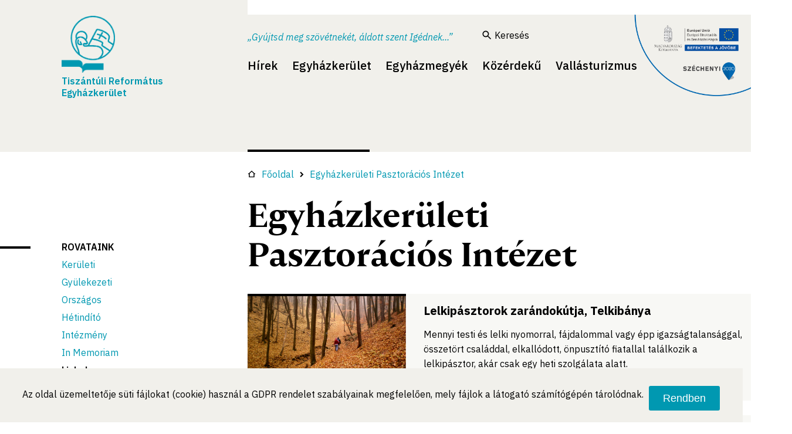

--- FILE ---
content_type: text/html; charset=UTF-8
request_url: https://ttre.hu/kategoria/29/egyhazkeruleti-pasztoracios-intezet?page=6
body_size: 7368
content:
<!DOCTYPE html>
<html lang="hu">
    <head>
        <!-- Google Tag Manager -->
        <script>
        (function(w,d,s,l,i){w[l]=w[l]||[];w[l].push({'gtm.start':
        new Date().getTime(),event:'gtm.js'});var f=d.getElementsByTagName(s)[0],
        j=d.createElement(s),dl=l!='dataLayer'?'&l='+l:'';j.async=true;j.src=
        'https://www.googletagmanager.com/gtm.js?id='+i+dl;f.parentNode.insertBefore(j,f);
        })(window,document,'script','dataLayer','GTM-KD928C6');
        </script>
        <!-- End Google Tag Manager -->
        <meta charset="utf-8">
        <meta name="viewport" content="width=device-width, initial-scale=1.0">
        <link rel="shortcut icon" type="image/png" href="/_projects/ttre/templates/default/img/favicon.ico"/>
        <title>Tiszántúli Református Egyházkerület</title>
        <meta name="keywords" content="">
<meta name="description" content="">
<meta property="robots" content="ALL">
<meta property="googlebot" content="index,&#x20;follow">
<meta property="msnbot" content="">
<meta property="og&#x3A;type" content="website">
<meta property="og&#x3A;image" content="&#x2F;_projects&#x2F;ttre&#x2F;templates&#x2F;default&#x2F;img&#x2F;logo.png">
<meta property="og&#x3A;locale" content="hu"><script  src="&#x2F;page_plugins&#x2F;system_plugins&#x2F;messageWindow&#x2F;js&#x2F;messageWindow.js"></script>
<script  src="&#x2F;js&#x2F;jquery-3.6.0.js"></script>
<script  src="&#x2F;plugins&#x2F;jqueryui&#x2F;js&#x2F;jquery-ui.min.js"></script>
<script  src="&#x2F;plugins&#x2F;alertify&#x2F;js&#x2F;alertify.min.js"></script>
<script  src="&#x2F;_projects&#x2F;ttre&#x2F;templates&#x2F;default&#x2F;js&#x2F;actual_menuitem_in_categories.js"></script><link href="&#x2F;plugins&#x2F;alertify&#x2F;css&#x2F;themes&#x2F;default.min.css" media="screen" rel="stylesheet" type="text&#x2F;css">
<link href="&#x2F;plugins&#x2F;alertify&#x2F;css&#x2F;alertify.min.css" media="screen" rel="stylesheet" type="text&#x2F;css">
<link href="&#x2F;plugins&#x2F;jqueryui&#x2F;css&#x2F;ui-lightness&#x2F;jquery-ui-1.10.4.custom.css" media="screen" rel="stylesheet" type="text&#x2F;css">
<link href="&#x2F;css&#x2F;font-awesome.min.css" media="screen" rel="stylesheet" type="text&#x2F;css">
<link href="&#x2F;_projects&#x2F;ttre&#x2F;templates&#x2F;default&#x2F;modules&#x2F;msg_windows&#x2F;msg_window.css" media="screen" rel="stylesheet" type="text&#x2F;css">
<link href="&#x2F;_projects&#x2F;ttre&#x2F;templates&#x2F;default&#x2F;css&#x2F;main.css&#x3F;ver&#x3D;1.0001" media="screen" rel="stylesheet" type="text&#x2F;css">
<link href="&#x2F;_projects&#x2F;ttre&#x2F;templates&#x2F;default&#x2F;css&#x2F;override.css" media="screen" rel="stylesheet" type="text&#x2F;css">    </head>
    <body >
    <!-- Google Tag Manager (noscript) -->
    <noscript><iframe src="https://www.googletagmanager.com/ns.html?id=GTM-KD928C6"
    height="0" width="0" style="display:none;visibility:hidden"></iframe></noscript>
    <!-- End Google Tag Manager (noscript) -->
    <div class="msg_window_wrapper">
    <div class="msg_window">
        <div class="msg_window_header">
            <div class="msg_window_title">
                Rendszerüzenet            </div>
            <div class="msg_window_close" onclick="messageWindow.closeMessageWindow()">
                <i title="Bezárás" class="fa fa-times"></i>
            </div>
        </div>
        <div class="msg_window_content">
            <div class="msg_window_message"></div>
            <div class="msg_window_close_button">
                <button type="button" onclick="messageWindow.closeMessageWindow()">
                    Bezárás                </button>
            </div>
        </div>
    </div>
</div>
<script type="text/javascript">
    </script>    
    <style>
        .fb_iframe_widget iframe{
            width: 160px !important;
        }
    </style>
    <div id="cookies_directive" class="page-border bottom colors-e background-solid">
        <p id="cookie_details"></p>
        Az oldal üzemeltetője süti fájlokat (cookie) használ a GDPR rendelet szabályainak megfelelően, mely fájlok a látogató számítógépén tárolódnak.        <button onclick="cookies_directive.pressedOk()" type="button">Rendben</button>
    </div>
    <div class="top_container">
        <nav class="top-navbar">
            <div class="left_col logo">
                <a href="/">
                <img src="/_projects/ttre/templates/default/img/logo2.png" alt="">
                <img style="display:none; height: 270px;" src="/_projects/ttre/templates/default/img/logo_outline.png" alt="">
                <div class="logo_title">Tiszántúli Református Egyházkerület</div>
                </a>
            </div><!--
            --><div class="right_col topnavbar_menu">
                <div class="border"></div>
                                    <div class="head_line"></div>
                                <div class="header_text">
    <div class="text_1">
        „Gyújtsd meg szövétnekét, áldott szent Igédnek...”    </div>
    <div class="text_2">
            </div>
</div><div id="autocompletion_search">
        <a class="search_link_div"  href="/kereses">
        <img src="/_projects/ttre/templates/default/img/search_icon.png" alt="" style="float:left" />
        Keresés    </a>
</div><div class="top_menu">
    <div class="menu_toggle" onclick="$(this).parent().find('.menu_container').toggleClass('active');"><i class="fa fa-bars" aria-hidden="true"></i></div>
    <div class="menu_container">
        <button class="menu_close" type="button" onclick="$(this).parent().parent().find('.menu_container').removeClass('active'); $('.main_menu').removeClass('active'); $('.main_menu .has-child').removeClass('active'); $('.back').css('display','none'); ">
            <img src="/_projects/ttre/templates/default/img/menu_close.png">
        </button>
        <button class="back" type="button" style="display:none;" onclick="$(this).parent().parent().find('.main_menu  .has-child.active').removeClass('active'); $('.main_menu').removeClass('active');">
            <img src="/_projects/ttre/templates/default/img/back.png">vissza        </button>
        <ul class="main_menu">
        <li class=" ">
           <a class="no-child" href="/kategoria/3/keruleti" title="Hírek"   target="_self">Hírek</a>
            </li>
<li class="has-child ">
           <span class="menu_item no_navigation">
            Egyházkerület        </span>
                <ul>
            <li class=" ">
           <a href="/tartalom/94/a-keruelet-toertenete" title="A kerület története"   target="_self">A kerület története</a>
        </li>
<li class=" ">
           <a href="/tartalom/95/elnoekseg" title="Elnökség"   target="_self">Elnökség</a>
        </li>
<li class=" ">
           <a href="/tartalom/112/intezmenyek" title="Egyházkerületi intézmények"   target="_self">Egyházkerületi intézmények</a>
        </li>
<li class=" ">
           <a href="/tartalom/93/puspoki-hivatal" title="Püspöki hivatal"   target="_self">Püspöki hivatal</a>
        </li>
<li class=" ">
           <a href="/kategoria/49/katechezis" title="Katechézis"   target="_self">Katechézis</a>
        </li>
<li class=" ">
           <a href="/kategoria/48/reformatus-tiszantul" title="Református Tiszántúl"   target="_self">Református Tiszántúl</a>
        </li>
<li class=" ">
           <a href="/kategoria/53/konyvajanlo" title="Könyvajánló"   target="_self">Könyvajánló</a>
        </li>
        </ul>
</li>
<li class=" ">
           <a class="no-child" href="http://ttre.hu/kategoriak/35,36,37,38,39,40,41,42,43" title="Egyházmegyék"   target="_self">Egyházmegyék</a>
            </li>
<li class="has-child ">
           <span class="menu_item no_navigation">
            Közérdekű        </span>
                <ul>
            <li class=" ">
           <a href="/dokumentumkategoria/2/szabalyrendeletek-es-kiemelt-hatarozatok" title="Szabályrendeletek és kiemelt határozatok"   target="_self">Szabályrendeletek és kiemelt határozatok</a>
        </li>
<li class=" ">
           <a href="/dokumentumkategoria/1/kozerdeku-informaciok" title="Közérdekű információk"   target="_self">Közérdekű információk</a>
        </li>
<li class=" ">
           <a href="/kategoria/28/kozbeszerzesi-informaciok" title="Közbeszerzési információk"   target="_self">Közbeszerzési információk</a>
        </li>
<li class=" ">
           <a href="/kategoria/23/palyazatok" title="Pályázatok"   target="_self">Pályázatok</a>
        </li>
<li class=" ">
           <a href="/dokumentumkategoria/19/archivum" title="Archívum"   target="_self">Archívum</a>
        </li>
<li class=" ">
           <a href="/dokumentumkategoria/20/egyeb" title="Egyéb"   target="_self">Egyéb</a>
        </li>
        </ul>
</li>
<li class="has-child ">
           <span class="menu_item no_navigation">
            Vallásturizmus        </span>
                <ul>
            <li class=" ">
           <a href="/tartalom/6643/koszonto" title="Köszöntő"   target="_self">Köszöntő</a>
        </li>
<li class=" ">
           <a href="/kategoria/57/debrecen-a-reformacio-varosa" title="Debrecen a reformáció városa"   target="_self">Debrecen a reformáció városa</a>
        </li>
<li class=" ">
           <a href="/tartalom/6825/varosfelfelfedezo-jatek" title="ReP6 kincskereső és városfelfedező játék"   target="_self">ReP6 kincskereső és városfelfedező játék</a>
        </li>
<li class=" ">
           <a href="/tartalom/6657/religio-et-patria" title="Religio et Patria"   target="_self">Religio et Patria</a>
        </li>
<li class=" ">
           <a href="/tartalom/6658/kozepkori-templomok-utja" title="Középkori Templomok Útja"   target="_self">Középkori Templomok Útja</a>
        </li>
<li class=" ">
           <a href="/kategoria/56/oroksegturak" title="Örökségtúrák"   target="_self">Örökségtúrák</a>
        </li>
<li class=" ">
           <a href="/tartalom/6665/oroksegtaborok" title="Örökségünk táborok"   target="_self">Örökségünk táborok</a>
        </li>
<li class=" ">
           <a href="/tartalom/6746/osztalykirandulasok-a-tiszantuli-reformatus-egyhazkerulet-ajanlasaval" title="Osztálykirándulások"   target="_self">Osztálykirándulások</a>
        </li>
<li class=" ">
           <a href="/kategoria/59/szallashelyek" title="Szálláshelyek"   target="_self">Szálláshelyek</a>
        </li>
<li class=" ">
           <a href="/tartalom/6666/turisztikai-programok" title="Programajánló"   target="_self">Programajánló</a>
        </li>
<li class=" ">
           <a href="/kategoria/55/turisztikai-hirek" title="Turisztikai hírek"   target="_self">Turisztikai hírek</a>
        </li>
        </ul>
</li>
        </ul>
    </div>
</div>                    
            </div>
            <a href="/kategoria/23/palyazatok">
                <img id="szechenyi_logo" src="/_projects/ttre/templates/default/img/szechenyi_2020_logo.png">
            </a>
        </nav>
        <div class="top_position">
                    </div>
    </div>
    <div class="before_content"></div><div class="quietness_container"></div><div class="content_left_col left_col"><nav>
    <div class="categories_menu left_col_box left_col_top_box">
    <div class="line"></div>
    <div class="line" style="top:235px"></div>
    <div class="menu_container">
        <ul>
            <li class=" ">
           <span class="menu_item no_navigation">
            Rovataink        </span>
        </li>
<li class=" ">
               <a href="/kategoria/3/keruleti" title="Kerületi"   target="_self">
                Kerületi            </a>
                </li>
<li class=" ">
               <a href="/kategoria/10/gyulekezeti" title="Gyülekezeti"   target="_self">
                Gyülekezeti            </a>
                </li>
<li class=" ">
               <a href="/kategoria/11/orszagos" title="Országos"   target="_self">
                Országos            </a>
                </li>
<li class=" ">
               <a href="/kategoria/52/hetindito" title="Hétindító"   target="_self">
                Hétindító            </a>
                </li>
<li class=" ">
               <a href="/kategoria/12/intezmeny" title="Intézmény"   target="_self">
                Intézmény            </a>
                </li>
<li class=" ">
               <a href="/kategoria/13/in-memoriam" title="In Memoriam"   target="_self">
                In Memoriam            </a>
                </li>
<li class=" ">
           <span class="menu_item no_navigation">
            Linkek        </span>
        </li>
<li class=" ">
               <a href="https://ekr.gov.hu/portal/kozbeszerzes/hirdetmenyek" title="Közbeszerzési hirdetmények"   target="_self">
                Közbeszerzési hirdetmények            </a>
                </li>
<li class=" ">
               <a href="https://net.jogtar.hu/reformatus" title="Egyházkerületre  vonatkozó alapvető jogszabályok"   target="_self">
                Egyházkerületre  vonatkozó alapvető jogszabályok            </a>
                </li>
        </ul>
    </div>
</div></nav><div class="icons">
    <div class="icon">
        <a href="" class="twitter">
            <img src="/_projects/ttre/templates/default/img/twitter.png" />
        </a>
    </div>
    
    <div class="icon">
        <a href="" class="facebook">
            <img src="/_projects/ttre/templates/default/img/facebook.png" />
        </a>
    </div> 
    
    <div class="icon">
        <a class="rss" href="/_projects/ttre/templates/default/xml/feed.php">
            <img src="/_projects/ttre/templates/default/img/rss.png" />
        </a>
    </div>
    
</div>
<img class="fix_logo_pastoral" style="margin-top: 50px;" width="170px" src="/_projects/ttre/templates/default/img/pasztoracios_intezet_logo.png"></div><div class="content  right_col"><div class="inner">
    <div id="blog"><div class="breadcrumb"><div class="breadcrumb_inner"><a class="breadcrumb_item" href="/"><svg width="14" height="12" viewBox="0 0 14 12" fill="none" xmlns="http://www.w3.org/2000/svg"><path fill-rule="evenodd" clip-rule="evenodd" d="M13.6668 6H11.6668V11.3333H2.3335V6H0.333496L7.00016 0L13.6668 6ZM7.00016 1.79382L10.3335 4.79382V10H3.66683V4.79382L7.00016 1.79382Z" fill="black"/></svg>Főoldal</a><i class="fa fa-chevron-right separator" aria-hidden="true"></i><a class="breadcrumb_item" href="/kategoria/29/egyhazkeruleti-pasztoracios-intezet">Egyházkerületi Pasztorációs Intézet</a></div></div><h1 class="page_main_title">Egyházkerületi Pasztorációs Intézet</h1>            <div class="blog_item">
                <div class="article_image flt_l">
                                            <a href="/tartalom/2347/29/egyhazkeruleti-pasztoracios-intezet/lelkipasztorok-zarandokutja-telkibanya">
                            <img class="lead_image" alt="Lelkipásztorok zarándokútja, Telkibánya" src="/_projects/ttre/uploads/load_image/5b05187b17eb4/5ca1f7c79bcba-hu-zarandok1-1.jpg" />
                        </a>
                                    </div><!--
                --><div class="article_body flt_l">
                    <div class="article_title">
                        <a href="/tartalom/2347/29/egyhazkeruleti-pasztoracios-intezet/lelkipasztorok-zarandokutja-telkibanya">
                            Lelkipásztorok zarándokútja, Telkibánya                        </a>
                    </div>

                    <div class="article_short_description">
                        Mennyi testi &eacute;s lelki nyomorral, f&aacute;jdalommal vagy &eacute;pp igazs&aacute;gtalans&aacute;ggal, &ouml;sszet&ouml;rt csal&aacute;ddal, elkall&oacute;dott, &ouml;npuszt&iacute;t&oacute; fiatallal tal&aacute;lkozik a lelkip&aacute;sztor, ak&aacute;r csak egy heti szolg&aacute;lata alatt.&nbsp;                    </div>
                    <div class="category">
                        <span>--</span> 
                        <a href='/kategoria/29/egyhazkeruleti-pasztoracios-intezet'>Egyházkerületi Pasztorációs Intézet</a>                    </div>
                    <div class="article_time">
                        - 2015/11/12                    </div>

                </div>
            </div>
                        <div class="blog_item">
                <div class="article_image flt_l">
                                            <a href="/tartalom/2290/29/egyhazkeruleti-pasztoracios-intezet/a-sikertoertenet-amely-egy-ueres-hajoval-kezddoett">
                            <img class="lead_image" alt="A sikertörténet, amely egy üres hajóval kezdődött…" src="/_projects/ttre/uploads/load_image/5b05187b17da4/5ca1f808e3ef7-hu-siker.jpg" />
                        </a>
                                    </div><!--
                --><div class="article_body flt_l">
                    <div class="article_title">
                        <a href="/tartalom/2290/29/egyhazkeruleti-pasztoracios-intezet/a-sikertoertenet-amely-egy-ueres-hajoval-kezddoett">
                            A sikertörténet, amely egy üres hajóval kezdődött…                        </a>
                    </div>

                    <div class="article_short_description">
                        &bdquo;Amikor egyszer a sokas&aacute;g J&eacute;zushoz t&oacute;dult, &eacute;s hallgatta Isten ig&eacute;j&eacute;t, ő a Genez&aacute;reti-t&oacute; partj&aacute;n &aacute;llt. Megl&aacute;tott k&eacute;t haj&oacute;t, amely a part ment&eacute;n vesztegelt; a hal&aacute;szok &eacute;ppen kisz&aacute;lltak belől&uuml;k, &eacute;s h&aacute;l&oacute;ikat most&aacute;k.&nbsp; Besz&aacute;llt az egyik haj&oacute;ba, amelyik Simon&eacute; volt&hellip;&rdquo;                    </div>
                    <div class="category">
                        <span>--</span> 
                        <a href='/kategoria/29/egyhazkeruleti-pasztoracios-intezet'>Egyházkerületi Pasztorációs Intézet</a>                    </div>
                    <div class="article_time">
                        - 2015/10/16                    </div>

                </div>
            </div>
                        <div class="blog_item">
                <div class="article_image flt_l">
                                            <a href="/tartalom/2051/29/egyhazkeruleti-pasztoracios-intezet/portia-nelson-oeneletrajz-oet-roevid-fejezetben">
                            <img class="lead_image" alt="Portia Nelson: Önéletrajz öt rövid fejezetben" src="/_projects/ttre/uploads/load_image/5b05187b17929/5ca1f93b10ca2-hu-seta.jpg" />
                        </a>
                                    </div><!--
                --><div class="article_body flt_l">
                    <div class="article_title">
                        <a href="/tartalom/2051/29/egyhazkeruleti-pasztoracios-intezet/portia-nelson-oeneletrajz-oet-roevid-fejezetben">
                            Portia Nelson: Önéletrajz öt rövid fejezetben                        </a>
                    </div>

                    <div class="article_short_description">
                        I.
S&eacute;t&aacute;lok az utc&aacute;n. Egy m&eacute;ly lyuk van a j&aacute;rd&aacute;n. Beleesem, elvesztem. Nincs seg&iacute;ts&eacute;g. Nem az &eacute;n hib&aacute;m. Egy &ouml;r&ouml;kk&eacute;val&oacute;s&aacute;g kell, hogy kital&aacute;ljak.                    </div>
                    <div class="category">
                        <span>--</span> 
                        <a href='/kategoria/29/egyhazkeruleti-pasztoracios-intezet'>Egyházkerületi Pasztorációs Intézet</a>                    </div>
                    <div class="article_time">
                        - 2015/06/04                    </div>

                </div>
            </div>
                        <div class="blog_item">
                <div class="article_image flt_l">
                                            <a href="/tartalom/1991/29/egyhazkeruleti-pasztoracios-intezet/megis">
                            <img class="lead_image" alt="Mégis!" src="/_projects/ttre/uploads/load_image/5b05187b17769/5ca1f95b1c7d6-hu-megis.jpg" />
                        </a>
                                    </div><!--
                --><div class="article_body flt_l">
                    <div class="article_title">
                        <a href="/tartalom/1991/29/egyhazkeruleti-pasztoracios-intezet/megis">
                            Mégis!                        </a>
                    </div>

                    <div class="article_short_description">
                        Ekkor J&eacute;zus &iacute;gy sz&oacute;lt ahhoz az emberhez: Ny&uacute;jtsd ki a kezedet! (Mt.12,13)                    </div>
                    <div class="category">
                        <span>--</span> 
                        <a href='/kategoria/29/egyhazkeruleti-pasztoracios-intezet'>Egyházkerületi Pasztorációs Intézet</a>                    </div>
                    <div class="article_time">
                        - 2015/05/06                    </div>

                </div>
            </div>
                        <div class="blog_item">
                <div class="article_image flt_l">
                                            <a href="/tartalom/1922/29/egyhazkeruleti-pasztoracios-intezet/remenyik-sandor-a-kereszt-fogantatasa">
                            <img class="lead_image" alt="Reményik Sándor: A kereszt fogantatása" src="/_projects/ttre/uploads/load_image/5b05187b17617/5ca30ea67bb2e-hu-god-1772560-1920.jpg" />
                        </a>
                                    </div><!--
                --><div class="article_body flt_l">
                    <div class="article_title">
                        <a href="/tartalom/1922/29/egyhazkeruleti-pasztoracios-intezet/remenyik-sandor-a-kereszt-fogantatasa">
                            Reményik Sándor: A kereszt fogantatása                        </a>
                    </div>

                    <div class="article_short_description">
                        A Szentl&eacute;lek nagy fergeteg-k&ouml;penyben
A Libanonra sz&aacute;llott.                    </div>
                    <div class="category">
                        <span>--</span> 
                        <a href='/kategoria/29/egyhazkeruleti-pasztoracios-intezet'>Egyházkerületi Pasztorációs Intézet</a>                    </div>
                    <div class="article_time">
                        - 2015/04/01                    </div>

                </div>
            </div>
                        <div class="blog_item">
                <div class="article_image flt_l">
                                            <a href="/tartalom/1797/29/egyhazkeruleti-pasztoracios-intezet/csodalatos-engedelmesseg-lk-5-1-11">
                            <img class="lead_image" alt="Csodálatos engedelmesség (Lk. 5: 1-11)" src="/_projects/ttre/uploads/load_image/5b05187b17308/5ca1f9787dc69-hu-engedelmes.jpg" />
                        </a>
                                    </div><!--
                --><div class="article_body flt_l">
                    <div class="article_title">
                        <a href="/tartalom/1797/29/egyhazkeruleti-pasztoracios-intezet/csodalatos-engedelmesseg-lk-5-1-11">
                            Csodálatos engedelmesség (Lk. 5: 1-11)                        </a>
                    </div>

                    <div class="article_short_description">
                        &bdquo;&hellip;eg&eacute;sz &eacute;jjel hi&aacute;ba f&aacute;radoztunk&hellip;de ha te mondod, megteszem.&rdquo;Lk.5, 5                    </div>
                    <div class="category">
                        <span>--</span> 
                        <a href='/kategoria/29/egyhazkeruleti-pasztoracios-intezet'>Egyházkerületi Pasztorációs Intézet</a>                    </div>
                    <div class="article_time">
                        - 2015/02/09                    </div>

                </div>
            </div>
                        <div class="blog_item">
                <div class="article_image flt_l">
                                            <a href="/tartalom/1763/29/egyhazkeruleti-pasztoracios-intezet/kegyelem-eve">
                            <img class="lead_image" alt="Kegyelem Éve" src="/_projects/ttre/uploads/load_image/5b05187b17251/5ca1f9b9c5a4d-hu-kegyelem.jpg" />
                        </a>
                                    </div><!--
                --><div class="article_body flt_l">
                    <div class="article_title">
                        <a href="/tartalom/1763/29/egyhazkeruleti-pasztoracios-intezet/kegyelem-eve">
                            Kegyelem Éve                        </a>
                    </div>

                    <div class="article_short_description">
                        KEGYELEM &Eacute;VE                    </div>
                    <div class="category">
                        <span>--</span> 
                        <a href='/kategoria/29/egyhazkeruleti-pasztoracios-intezet'>Egyházkerületi Pasztorációs Intézet</a>                    </div>
                    <div class="article_time">
                        - 2015/01/13                    </div>

                </div>
            </div>
                        <div class="blog_item">
                <div class="article_image flt_l">
                                            <a href="/tartalom/1738/29/egyhazkeruleti-pasztoracios-intezet/o-jezus-arva-csendben-az-ajton-kivuel-allsz">
                            <img class="lead_image" alt="„Ó Jézus, árva csendben az ajtón kívül állsz…”" src="/_projects/ttre/uploads/load_image/5b05187b171c1/5ca1f9d4e8435-hu-ima-konyv.jpg" />
                        </a>
                                    </div><!--
                --><div class="article_body flt_l">
                    <div class="article_title">
                        <a href="/tartalom/1738/29/egyhazkeruleti-pasztoracios-intezet/o-jezus-arva-csendben-az-ajton-kivuel-allsz">
                            „Ó Jézus, árva csendben az ajtón kívül állsz…”                        </a>
                    </div>

                    <div class="article_short_description">
                        &bdquo;&Oacute; J&eacute;zus, &aacute;rva csendben az ajt&oacute;n k&iacute;v&uuml;l &aacute;llsz&hellip;&rdquo;
&hellip;&eacute;s v&aacute;rsz t&uuml;relmesen, hogy bel&eacute;phess az &eacute;let&uuml;nkbe.                    </div>
                    <div class="category">
                        <span>--</span> 
                        <a href='/kategoria/29/egyhazkeruleti-pasztoracios-intezet'>Egyházkerületi Pasztorációs Intézet</a>                    </div>
                    <div class="article_time">
                        - 2014/12/17                    </div>

                </div>
            </div>
                        <div class="blog_item">
                <div class="article_image flt_l">
                                            <a href="/tartalom/1697/29/egyhazkeruleti-pasztoracios-intezet/azert-joett-jezus">
                            <img class="lead_image" alt="Azért jött Jézus…" src="/_projects/ttre/uploads/load_image/5b05187b170dd/5ca1fa1f5b576-hu-advent-lelki.jpg" />
                        </a>
                                    </div><!--
                --><div class="article_body flt_l">
                    <div class="article_title">
                        <a href="/tartalom/1697/29/egyhazkeruleti-pasztoracios-intezet/azert-joett-jezus">
                            Azért jött Jézus…                        </a>
                    </div>

                    <div class="article_short_description">
                        Bel&eacute;pve a kar&aacute;csonyt megelőző adventi időszakba, bizonyos vagyok abban, hogy sokan lesznek majd olyanok, akik &ndash; ak&aacute;r egy-egy igehirdet&eacute;s kapcs&aacute;n - elgondolkodnak arr&oacute;l, hogy mi&eacute;rt is j&ouml;tt J&eacute;zus ebbe a vil&aacute;gba. Sz&aacute;mos v&aacute;laszt tal&aacute;lhatunk erre a k&eacute;rd&eacute;sre a Szent&iacute;r&aacute;sban, &eacute;n most egyetlen igehelyre szeretn&eacute;k eml&eacute;keztetni a Luk&aacute;cs evang&eacute;liuma 19. r&eacute;sz&eacute;ből, amely &iacute;gy sz&oacute;l: Mert az Emberfia az&eacute;rt j&ouml;tt, hogy megkeresse &eacute;s megtartsa az elveszettet.                    </div>
                    <div class="category">
                        <span>--</span> 
                        <a href='/kategoria/29/egyhazkeruleti-pasztoracios-intezet'>Egyházkerületi Pasztorációs Intézet</a>                    </div>
                    <div class="article_time">
                        - 2014/11/27                    </div>

                </div>
            </div>
                        <div class="blog_item">
                <div class="article_image flt_l">
                                            <a href="/tartalom/1677/29/egyhazkeruleti-pasztoracios-intezet/oeroemteli-eletet-elni">
                            <img class="lead_image" alt="Örömteli életet élni" src="/_projects/ttre/uploads/load_image/5b05187b17037/5ca1fa4c5440e-hu-oromteli-elet.jpg" />
                        </a>
                                    </div><!--
                --><div class="article_body flt_l">
                    <div class="article_title">
                        <a href="/tartalom/1677/29/egyhazkeruleti-pasztoracios-intezet/oeroemteli-eletet-elni">
                            Örömteli életet élni                        </a>
                    </div>

                    <div class="article_short_description">
                        &bdquo;&hellip;az &Uacute;r előtt val&oacute; &ouml;r&ouml;m erőt ad nektek.&rdquo;(Neh.8:10b)                    </div>
                    <div class="category">
                        <span>--</span> 
                        <a href='/kategoria/29/egyhazkeruleti-pasztoracios-intezet'>Egyházkerületi Pasztorációs Intézet</a>                    </div>
                    <div class="article_time">
                        - 2014/11/13                    </div>

                </div>
            </div>
            <div class="pager">
    <div class="pager_item"><a aria-label="Előző oldal" href="/kategoria/29/egyhazkeruleti-pasztoracios-intezet?page=5"><i class="fa fa-long-arrow-alt-left" aria-hidden="true"></i></a></div><div class="pager_item"><a aria-label="4. oldal" href="/kategoria/29/egyhazkeruleti-pasztoracios-intezet?page=4">4</a></div><div class="pager_item"><a aria-label="5. oldal" href="/kategoria/29/egyhazkeruleti-pasztoracios-intezet?page=5">5</a></div><div class="pager_item active">6</div><div class="pager_item"><a aria-label="7. oldal" href="/kategoria/29/egyhazkeruleti-pasztoracios-intezet?page=7">7</a></div><div class="pager_item"><a aria-label="8. oldal" href="/kategoria/29/egyhazkeruleti-pasztoracios-intezet?page=8">8</a></div><div class="pager_item"><a aria-label="Következő oldal" href="/kategoria/29/egyhazkeruleti-pasztoracios-intezet?page=7"><i class="fa fa-long-arrow-alt-right" aria-hidden="true"></i></a></div></div></div></div></div>    <div class="after_content">
            </div>
    <footer class="info-color">
        <div class="container">
            <div class="footer_logo left_col">
                <a href="/">
                <img src="/_projects/ttre/templates/default/img/logo_outline-white.png" alt="">
                <div class="logo_title">Tiszántúli Református Egyházkerület</div>
                </a>
            </div><!--
            --><div class="footer_data right_col">
                <ul>
<li class="no_child ">
        <a href="/tartalom/4564/kapcsolat" title="Kapcsolat" target="_self">Kapcsolat</a>
    </li><li class="no_child ">
        <a href="/tartalom/25/impresszum" title="Impresszum" target="_self">Impresszum</a>
    </li><li class="no_child ">
        <a href="/tartalom/20/adatvedelmi-nyilatkozat" title="Adatvédelmi nyilatkozat" target="_self">Adatvédelmi nyilatkozat</a>
    </li></ul>                <div class="data">
                    Ⓒ
                    2026 Tiszántúli Református Egyházkerület.
                    <br>
                    Minden jog fenntartva                </div>
                <div class="data">
                    <span>
                        Technikai szám:                     </span>
                    <br>
                    <span class="number">
                        0066                    </span>
                </div>
                <div class="social_icons data">
                    <a href="" class="facebook"><img src="/_projects/ttre/templates/default/img/facebook.png" /></a>
<!--                    <a href="" class="twitter"><img src="/_projects/ttre/templates/default/img/twitter.png" /></a>-->
                    <a href="" class="youtube"><img src="/_projects/ttre/templates/default/img/youtube.png" /></a>
<!--                    <a href="" class="instagram"><img src="/_projects/ttre/templates/default/img/instagram.png" /></a>-->
                </div>
                <div class="border"></div>
            </div>
        </div>
        <script>
            var cookies_directive = {
                pressedOk: function () {
                    cookies_directive.setCookie('cookies_directive', 1, 365);
                    $('#cookies_directive').fadeOut(300);
                },
                showCookiesDirective: function () {
                    if (!cookies_directive.getCookie('cookies_directive')) {
                        $('#cookies_directive').show();
                    }
                },
                getCookie: function (name) {
                    var nameEQ = name + "=";
                    var ca = document.cookie.split(';');
                    for (var i = 0; i < ca.length; i++) {
                        var c = ca[i];
                        while (c.charAt(0) == ' ')
                            c = c.substring(1, c.length);
                        if (c.indexOf(nameEQ) === 0)
                            return c.substring(nameEQ.length, c.length);
                    }
                    return null;
                },
                setCookie: function (name, value, days) {
                    var expires = "";
                    if (days) {
                        var date = new Date();
                        date.setTime(date.getTime() + (days * 24 * 60 * 60 * 1000));
                        expires = "; expires=" + date.toGMTString();
                    }
                    document.cookie = name + "=" + value + expires + "; path=/";
                }
            };
            $(document).ready(function () {
                if (!cookies_directive.getCookie('cookies_directive')) {
                    $('#cookies_directive').delay(2000).fadeIn(300);
                }
            });
        </script>
        <style>            
            #cookies_directive{
                bottom: 0px;
                padding: 20px 3%;
                display:none;
                position: fixed;
                z-index: 999;
                transition: all .5s;
                background: #f1f0eb;
                max-width: 1331px;
            }
            #cookies_directive button{
                border: 0px;
                color: #fff;
                border-radius: 3px;
                background-color: #0098b1;
                padding: 10.5px 24px;
                font-size: 18px;
                font-weight: 500;
                text-decoration: none;
                margin-left: 5px;
                vertical-align: middle;
                cursor: pointer;
                position: relative;
                right: 0px;
                margin-top: 10px;
            }   
            @media only screen and (min-width: 1180px){
                #cookies_directive{
                    bottom: 0px;
                    height: 128px;
                }
            }            
            #cookie_details {
                display:none;
            }
            #cookies_directive {
                height:auto !important;
            }
        </style>
    </footer>
            </body>
</html>


--- FILE ---
content_type: text/css
request_url: https://ttre.hu/_projects/ttre/templates/default/css/main.css?ver=1.0001
body_size: 24123
content:
@import url("https://fonts.googleapis.com/css?family=IBM+Plex+Sans:400,400i,500,500i,600,600i,700,700i");
@font-face {
  font-family: "Nocturne Regular";
  src: url("../fonts/nocturne-serif-regular.woff") format("woff");
  font-weight: normal;
  font-style: normal;
}
@font-face {
  font-family: "Nocturne Medium";
  src: url("../fonts/nocturne-serif-medium.woff") format("woff");
  font-weight: normal;
  font-style: normal;
}
@font-face {
  font-family: "Nocturne Semibold";
  src: url("../fonts/nocturne-serif-semibold.woff") format("woff");
  font-weight: normal;
  font-style: normal;
}
@font-face {
  font-family: "Nocturne Bold";
  src: url("../fonts/nocturne-serif-bold.woff") format("woff");
  font-weight: normal;
  font-style: normal;
}
/*! AlertifyJS - v1.1.0 - Mohammad Younes <Mohammad@alertifyjs.com> (http://alertifyjs.com) */
.alertify .ajs-dialog {
  background-color: #fff;
  box-shadow: 0 15px 20px 0 rgba(0, 0, 0, 0.25);
  border-radius: 2px;
}

.alertify .ajs-header {
  color: #000;
  font-weight: 700;
  background: #fafafa;
  border-bottom: #eee 1px solid;
  border-radius: 2px 2px 0 0;
}

.alertify .ajs-body {
  color: #000;
}

.alertify .ajs-body .ajs-content .ajs-input {
  display: block;
  width: 100%;
  padding: 8px;
  margin: 4px;
  border-radius: 2px;
  border: 1px solid #CCC;
}

.alertify .ajs-body .ajs-content p {
  margin: 0;
}

.alertify .ajs-footer {
  background: #fbfbfb;
  border-top: #eee 1px solid;
  border-radius: 0 0 2px 2px;
}

.alertify .ajs-footer .ajs-buttons .ajs-button {
  background-color: transparent;
  color: #000;
  border: 0;
  font-size: 14px;
  font-weight: 700;
  text-transform: uppercase;
}

.alertify .ajs-footer .ajs-buttons .ajs-button.ajs-ok {
  color: #3593D2;
}

.alertify-notifier .ajs-message {
  background: rgba(255, 255, 255, 0.95);
  color: #000;
  text-align: center;
  border: 1px solid #ddd;
  border-radius: 2px;
}

.alertify-notifier .ajs-message.ajs-success {
  color: #fff;
  background: rgba(91, 189, 114, 0.95);
  text-shadow: -1px -1px 0 rgba(0, 0, 0, 0.5);
}

.alertify-notifier .ajs-message.ajs-error {
  color: #fff;
  background: rgba(217, 92, 92, 0.95);
  text-shadow: -1px -1px 0 rgba(0, 0, 0, 0.5);
}

.alertify-notifier .ajs-message.ajs-warning {
  background: rgba(252, 248, 215, 0.95);
  border-color: #999;
}

/*! AlertifyJS - v1.1.0 - Mohammad Younes <Mohammad@alertifyjs.com> (http://alertifyjs.com) */
.alertify .ajs-dimmer {
  position: fixed;
  z-index: 1981;
  top: 0;
  right: 0;
  bottom: 0;
  left: 0;
  padding: 0;
  margin: 0;
  background-color: #252525;
  opacity: 0.5;
}

.alertify .ajs-modal {
  position: fixed;
  top: 0;
  right: 0;
  left: 0;
  bottom: 0;
  padding: 0;
  overflow-y: auto;
  z-index: 1981;
}

.alertify .ajs-dialog {
  position: relative;
  margin: 5% auto;
  min-height: 110px;
  max-width: 500px;
  padding: 24px 24px 0;
  outline: 0;
}

.alertify .ajs-dialog.ajs-capture:before {
  content: "";
  position: absolute;
  top: 0;
  right: 0;
  bottom: 0;
  left: 0;
  display: block;
  z-index: 1;
}

.alertify .ajs-reset {
  position: absolute !important;
  display: inline !important;
  width: 0 !important;
  height: 0 !important;
  opacity: 0 !important;
}

.alertify .ajs-commands {
  position: absolute;
  right: 4px;
  margin: -14px 24px 0 0;
  z-index: 2;
}

.alertify .ajs-commands button {
  display: none;
  width: 10px;
  height: 10px;
  margin-left: 10px;
  padding: 10px;
  border: 0;
  background-color: transparent;
  background-repeat: no-repeat;
  background-position: center;
  cursor: pointer;
}

.alertify .ajs-commands button.ajs-close {
  background-image: url([data-uri]);
}

.alertify .ajs-commands button.ajs-maximize {
  background-image: url([data-uri]);
}

.alertify .ajs-header {
  margin: -24px -24px 0;
  padding: 16px 24px;
}

.alertify .ajs-body {
  min-height: 56px;
}

.alertify .ajs-body .ajs-content {
  padding: 16px 24px 16px 16px;
}

.alertify .ajs-footer {
  padding: 4px;
  margin-left: -24px;
  margin-right: -24px;
  min-height: 43px;
}

.alertify .ajs-footer .ajs-buttons.ajs-primary {
  text-align: right;
}

.alertify .ajs-footer .ajs-buttons.ajs-primary .ajs-button {
  margin: 4px;
}

.alertify .ajs-footer .ajs-buttons.ajs-auxiliary {
  float: left;
  clear: none;
  text-align: left;
}

.alertify .ajs-footer .ajs-buttons.ajs-auxiliary .ajs-button {
  margin: 4px;
}

.alertify .ajs-footer .ajs-buttons .ajs-button {
  min-width: 88px;
  min-height: 35px;
}

.alertify .ajs-handle {
  position: absolute;
  display: none;
  width: 10px;
  height: 10px;
  right: 0;
  bottom: 0;
  z-index: 1;
  background-image: url([data-uri]);
  -webkit-transform: scaleX(1);
  transform: scaleX(1);
  cursor: se-resize;
}

.alertify.ajs-no-overflow .ajs-body .ajs-content {
  overflow: hidden !important;
}

.alertify.ajs-no-padding.ajs-maximized .ajs-body .ajs-content {
  left: 0;
  right: 0;
  padding: 0;
}

.alertify.ajs-no-padding:not(.ajs-maximized) .ajs-body {
  margin-left: -24px;
  margin-right: -24px;
}

.alertify.ajs-no-padding:not(.ajs-maximized) .ajs-body .ajs-content {
  padding: 0;
}

.alertify.ajs-no-padding.ajs-resizable .ajs-body .ajs-content {
  left: 0;
  right: 0;
}

.alertify.ajs-closable .ajs-commands button.ajs-close, .alertify.ajs-maximizable .ajs-commands button.ajs-maximize, .alertify.ajs-maximizable .ajs-commands button.ajs-restore {
  display: inline-block;
}

.alertify.ajs-maximized .ajs-dialog {
  width: 100% !important;
  height: 100% !important;
  max-width: none !important;
  margin: 0 auto !important;
  top: 0 !important;
  left: 0 !important;
}

.alertify.ajs-maximized.ajs-modeless .ajs-modal {
  position: fixed !important;
  min-height: 100% !important;
  max-height: none !important;
  margin: 0 !important;
}

.alertify.ajs-maximized .ajs-commands button.ajs-maximize {
  background-image: url([data-uri]);
}

.alertify.ajs-maximized .ajs-dialog, .alertify.ajs-resizable .ajs-dialog {
  padding: 0;
}

.alertify.ajs-maximized .ajs-commands, .alertify.ajs-resizable .ajs-commands {
  margin: 14px 24px 0 0;
}

.alertify.ajs-maximized .ajs-header, .alertify.ajs-resizable .ajs-header {
  position: absolute;
  top: 0;
  left: 0;
  right: 0;
  margin: 0;
  padding: 16px 24px;
}

.alertify.ajs-maximized .ajs-body, .alertify.ajs-resizable .ajs-body {
  min-height: 224px;
  display: inline-block;
}

.alertify.ajs-maximized .ajs-body .ajs-content, .alertify.ajs-resizable .ajs-body .ajs-content {
  position: absolute;
  top: 50px;
  right: 24px;
  bottom: 50px;
  left: 24px;
  overflow: auto;
}

.alertify.ajs-maximized .ajs-footer, .alertify.ajs-resizable .ajs-footer {
  position: absolute;
  left: 0;
  right: 0;
  bottom: 0;
  margin: 0;
}

.alertify.ajs-resizable:not(.ajs-maximized) .ajs-dialog {
  min-width: 548px;
}

.alertify.ajs-resizable:not(.ajs-maximized) .ajs-handle {
  display: block;
}

.alertify.ajs-movable:not(.ajs-maximized) .ajs-header {
  cursor: move;
}

.alertify.ajs-modeless .ajs-dimmer, .alertify.ajs-modeless .ajs-reset {
  display: none;
}

.alertify.ajs-modeless .ajs-modal {
  overflow: visible;
  max-width: none;
  max-height: 0;
}

.alertify.ajs-modeless.ajs-pinnable .ajs-commands button.ajs-pin {
  display: inline-block;
  background-image: url([data-uri]);
}

.alertify.ajs-modeless.ajs-unpinned .ajs-modal {
  position: absolute;
}

.alertify.ajs-modeless.ajs-unpinned .ajs-commands button.ajs-pin {
  background-image: url([data-uri]);
}

.alertify.ajs-modeless:not(.ajs-unpinned) .ajs-body {
  max-height: 500px;
  overflow: auto;
}

.alertify.ajs-basic .ajs-header {
  opacity: 0;
}

.alertify.ajs-basic .ajs-footer {
  visibility: hidden;
}

.alertify.ajs-frameless .ajs-header {
  position: absolute;
  top: 0;
  left: 0;
  right: 0;
  min-height: 60px;
  margin: 0;
  padding: 0;
  opacity: 0;
  z-index: 1;
}

.alertify.ajs-frameless .ajs-footer {
  display: none;
}

.alertify.ajs-frameless .ajs-body .ajs-content {
  position: absolute;
  top: 0;
  right: 0;
  bottom: 0;
  left: 0;
}

.alertify.ajs-frameless:not(.ajs-resizable) .ajs-dialog {
  padding-top: 0;
}

.alertify.ajs-frameless:not(.ajs-resizable) .ajs-dialog .ajs-commands {
  margin-top: 0;
}

.ajs-no-overflow {
  overflow: hidden !important;
  outline: 0;
}

.ajs-no-selection, .ajs-no-selection * {
  -webkit-user-select: none;
  -moz-user-select: none;
  -ms-user-select: none;
  user-select: none;
}

@media screen and (max-width: 568px) {
  .alertify .ajs-dialog {
    min-width: 150px;
  }
  .alertify:not(.ajs-maximized) .ajs-modal {
    padding: 0 5%;
  }
  .alertify:not(.ajs-maximized).ajs-resizable .ajs-dialog {
    min-width: initial;
    min-width: auto;
  }
}
@-moz-document url-prefix() {
  .alertify button:focus {
    outline: #3593D2 dotted 1px;
  }
}
.alertify .ajs-dimmer, .alertify .ajs-modal {
  -webkit-transform: translate3d(0, 0, 0);
  transform: translate3d(0, 0, 0);
  -webkit-transition-property: opacity, visibility;
  transition-property: opacity, visibility;
  -webkit-transition-timing-function: linear;
  transition-timing-function: linear;
  -webkit-transition-duration: 250ms;
  transition-duration: 250ms;
}

.alertify.ajs-hidden .ajs-dimmer, .alertify.ajs-hidden .ajs-modal {
  visibility: hidden;
  opacity: 0;
}

.alertify.ajs-in:not(.ajs-hidden) .ajs-dialog {
  -webkit-animation-duration: 500ms;
  animation-duration: 500ms;
}

.alertify.ajs-out.ajs-hidden .ajs-dialog {
  -webkit-animation-duration: 250ms;
  animation-duration: 250ms;
}

.alertify .ajs-dialog.ajs-shake {
  -webkit-animation-name: ajs-shake;
  animation-name: ajs-shake;
  -webkit-animation-duration: 0.1s;
  animation-duration: 0.1s;
  -webkit-animation-fill-mode: both;
  animation-fill-mode: both;
}

@-webkit-keyframes ajs-shake {
  0%, 100% {
    -webkit-transform: translate3d(0, 0, 0);
    transform: translate3d(0, 0, 0);
  }
  10%, 30%, 50%, 70%, 90% {
    -webkit-transform: translate3d(-10px, 0, 0);
    transform: translate3d(-10px, 0, 0);
  }
  20%, 40%, 60%, 80% {
    -webkit-transform: translate3d(10px, 0, 0);
    transform: translate3d(10px, 0, 0);
  }
}
@keyframes ajs-shake {
  0%, 100% {
    -webkit-transform: translate3d(0, 0, 0);
    transform: translate3d(0, 0, 0);
  }
  10%, 30%, 50%, 70%, 90% {
    -webkit-transform: translate3d(-10px, 0, 0);
    transform: translate3d(-10px, 0, 0);
  }
  20%, 40%, 60%, 80% {
    -webkit-transform: translate3d(10px, 0, 0);
    transform: translate3d(10px, 0, 0);
  }
}
.alertify.ajs-slide.ajs-in:not(.ajs-hidden) .ajs-dialog {
  -webkit-animation-name: ajs-slideIn;
  animation-name: ajs-slideIn;
  -webkit-animation-timing-function: cubic-bezier(0.175, 0.885, 0.32, 1.275);
  animation-timing-function: cubic-bezier(0.175, 0.885, 0.32, 1.275);
}

.alertify.ajs-slide.ajs-out.ajs-hidden .ajs-dialog {
  -webkit-animation-name: ajs-slideOut;
  animation-name: ajs-slideOut;
  -webkit-animation-timing-function: cubic-bezier(0.6, -0.28, 0.735, 0.045);
  animation-timing-function: cubic-bezier(0.6, -0.28, 0.735, 0.045);
}

.alertify.ajs-zoom.ajs-in:not(.ajs-hidden) .ajs-dialog {
  -webkit-animation-name: ajs-zoomIn;
  animation-name: ajs-zoomIn;
}

.alertify.ajs-zoom.ajs-out.ajs-hidden .ajs-dialog {
  -webkit-animation-name: ajs-zoomOut;
  animation-name: ajs-zoomOut;
}

.alertify.ajs-fade.ajs-in:not(.ajs-hidden) .ajs-dialog {
  -webkit-animation-name: ajs-fadeIn;
  animation-name: ajs-fadeIn;
}

.alertify.ajs-fade.ajs-out.ajs-hidden .ajs-dialog {
  -webkit-animation-name: ajs-fadeOut;
  animation-name: ajs-fadeOut;
}

.alertify.ajs-pulse.ajs-in:not(.ajs-hidden) .ajs-dialog {
  -webkit-animation-name: ajs-pulseIn;
  animation-name: ajs-pulseIn;
}

.alertify.ajs-pulse.ajs-out.ajs-hidden .ajs-dialog {
  -webkit-animation-name: ajs-pulseOut;
  animation-name: ajs-pulseOut;
}

.alertify.ajs-flipx.ajs-in:not(.ajs-hidden) .ajs-dialog {
  -webkit-animation-name: ajs-flipInX;
  animation-name: ajs-flipInX;
}

.alertify.ajs-flipx.ajs-out.ajs-hidden .ajs-dialog {
  -webkit-animation-name: ajs-flipOutX;
  animation-name: ajs-flipOutX;
}

.alertify.ajs-flipy.ajs-in:not(.ajs-hidden) .ajs-dialog {
  -webkit-animation-name: ajs-flipInY;
  animation-name: ajs-flipInY;
}

.alertify.ajs-flipy.ajs-out.ajs-hidden .ajs-dialog {
  -webkit-animation-name: ajs-flipOutY;
  animation-name: ajs-flipOutY;
}

@-webkit-keyframes ajs-pulseIn {
  0%, 100%, 20%, 40%, 60%, 80% {
    -webkit-transition-timing-function: cubic-bezier(0.215, 0.61, 0.355, 1);
    transition-timing-function: cubic-bezier(0.215, 0.61, 0.355, 1);
  }
  0% {
    opacity: 0;
    -webkit-transform: scale3d(0.3, 0.3, 0.3);
    transform: scale3d(0.3, 0.3, 0.3);
  }
  20% {
    -webkit-transform: scale3d(1.1, 1.1, 1.1);
    transform: scale3d(1.1, 1.1, 1.1);
  }
  40% {
    -webkit-transform: scale3d(0.9, 0.9, 0.9);
    transform: scale3d(0.9, 0.9, 0.9);
  }
  60% {
    opacity: 1;
    -webkit-transform: scale3d(1.03, 1.03, 1.03);
    transform: scale3d(1.03, 1.03, 1.03);
  }
  80% {
    -webkit-transform: scale3d(0.97, 0.97, 0.97);
    transform: scale3d(0.97, 0.97, 0.97);
  }
  100% {
    opacity: 1;
    -webkit-transform: scale3d(1, 1, 1);
    transform: scale3d(1, 1, 1);
  }
}
@keyframes ajs-pulseIn {
  0%, 100%, 20%, 40%, 60%, 80% {
    -webkit-transition-timing-function: cubic-bezier(0.215, 0.61, 0.355, 1);
    transition-timing-function: cubic-bezier(0.215, 0.61, 0.355, 1);
  }
  0% {
    opacity: 0;
    -webkit-transform: scale3d(0.3, 0.3, 0.3);
    transform: scale3d(0.3, 0.3, 0.3);
  }
  20% {
    -webkit-transform: scale3d(1.1, 1.1, 1.1);
    transform: scale3d(1.1, 1.1, 1.1);
  }
  40% {
    -webkit-transform: scale3d(0.9, 0.9, 0.9);
    transform: scale3d(0.9, 0.9, 0.9);
  }
  60% {
    opacity: 1;
    -webkit-transform: scale3d(1.03, 1.03, 1.03);
    transform: scale3d(1.03, 1.03, 1.03);
  }
  80% {
    -webkit-transform: scale3d(0.97, 0.97, 0.97);
    transform: scale3d(0.97, 0.97, 0.97);
  }
  100% {
    opacity: 1;
    -webkit-transform: scale3d(1, 1, 1);
    transform: scale3d(1, 1, 1);
  }
}
@-webkit-keyframes ajs-pulseOut {
  20% {
    -webkit-transform: scale3d(0.9, 0.9, 0.9);
    transform: scale3d(0.9, 0.9, 0.9);
  }
  50%, 55% {
    opacity: 1;
    -webkit-transform: scale3d(1.1, 1.1, 1.1);
    transform: scale3d(1.1, 1.1, 1.1);
  }
  100% {
    opacity: 0;
    -webkit-transform: scale3d(0.3, 0.3, 0.3);
    transform: scale3d(0.3, 0.3, 0.3);
  }
}
@keyframes ajs-pulseOut {
  20% {
    -webkit-transform: scale3d(0.9, 0.9, 0.9);
    transform: scale3d(0.9, 0.9, 0.9);
  }
  50%, 55% {
    opacity: 1;
    -webkit-transform: scale3d(1.1, 1.1, 1.1);
    transform: scale3d(1.1, 1.1, 1.1);
  }
  100% {
    opacity: 0;
    -webkit-transform: scale3d(0.3, 0.3, 0.3);
    transform: scale3d(0.3, 0.3, 0.3);
  }
}
@-webkit-keyframes ajs-zoomIn {
  0% {
    opacity: 0;
    -webkit-transform: scale3d(0.25, 0.25, 0.25);
    transform: scale3d(0.25, 0.25, 0.25);
  }
  100% {
    opacity: 1;
    -webkit-transform: scale3d(1, 1, 1);
    transform: scale3d(1, 1, 1);
  }
}
@keyframes ajs-zoomIn {
  0% {
    opacity: 0;
    -webkit-transform: scale3d(0.25, 0.25, 0.25);
    transform: scale3d(0.25, 0.25, 0.25);
  }
  100% {
    opacity: 1;
    -webkit-transform: scale3d(1, 1, 1);
    transform: scale3d(1, 1, 1);
  }
}
@-webkit-keyframes ajs-zoomOut {
  0% {
    opacity: 1;
    -webkit-transform: scale3d(1, 1, 1);
    transform: scale3d(1, 1, 1);
  }
  100% {
    opacity: 0;
    -webkit-transform: scale3d(0.25, 0.25, 0.25);
    transform: scale3d(0.25, 0.25, 0.25);
  }
}
@keyframes ajs-zoomOut {
  0% {
    opacity: 1;
    -webkit-transform: scale3d(1, 1, 1);
    transform: scale3d(1, 1, 1);
  }
  100% {
    opacity: 0;
    -webkit-transform: scale3d(0.25, 0.25, 0.25);
    transform: scale3d(0.25, 0.25, 0.25);
  }
}
@-webkit-keyframes ajs-fadeIn {
  0% {
    opacity: 0;
  }
  100% {
    opacity: 1;
  }
}
@keyframes ajs-fadeIn {
  0% {
    opacity: 0;
  }
  100% {
    opacity: 1;
  }
}
@-webkit-keyframes ajs-fadeOut {
  0% {
    opacity: 1;
  }
  100% {
    opacity: 0;
  }
}
@keyframes ajs-fadeOut {
  0% {
    opacity: 1;
  }
  100% {
    opacity: 0;
  }
}
@-webkit-keyframes ajs-flipInX {
  0% {
    -webkit-transform: perspective(400px) rotate3d(1, 0, 0, 90deg);
    transform: perspective(400px) rotate3d(1, 0, 0, 90deg);
    -webkit-transition-timing-function: ease-in;
    transition-timing-function: ease-in;
    opacity: 0;
  }
  40% {
    -webkit-transform: perspective(400px) rotate3d(1, 0, 0, -20deg);
    transform: perspective(400px) rotate3d(1, 0, 0, -20deg);
    -webkit-transition-timing-function: ease-in;
    transition-timing-function: ease-in;
  }
  60% {
    -webkit-transform: perspective(400px) rotate3d(1, 0, 0, 10deg);
    transform: perspective(400px) rotate3d(1, 0, 0, 10deg);
    opacity: 1;
  }
  80% {
    -webkit-transform: perspective(400px) rotate3d(1, 0, 0, -5deg);
    transform: perspective(400px) rotate3d(1, 0, 0, -5deg);
  }
  100% {
    -webkit-transform: perspective(400px);
    transform: perspective(400px);
  }
}
@keyframes ajs-flipInX {
  0% {
    -webkit-transform: perspective(400px) rotate3d(1, 0, 0, 90deg);
    transform: perspective(400px) rotate3d(1, 0, 0, 90deg);
    -webkit-transition-timing-function: ease-in;
    transition-timing-function: ease-in;
    opacity: 0;
  }
  40% {
    -webkit-transform: perspective(400px) rotate3d(1, 0, 0, -20deg);
    transform: perspective(400px) rotate3d(1, 0, 0, -20deg);
    -webkit-transition-timing-function: ease-in;
    transition-timing-function: ease-in;
  }
  60% {
    -webkit-transform: perspective(400px) rotate3d(1, 0, 0, 10deg);
    transform: perspective(400px) rotate3d(1, 0, 0, 10deg);
    opacity: 1;
  }
  80% {
    -webkit-transform: perspective(400px) rotate3d(1, 0, 0, -5deg);
    transform: perspective(400px) rotate3d(1, 0, 0, -5deg);
  }
  100% {
    -webkit-transform: perspective(400px);
    transform: perspective(400px);
  }
}
@-webkit-keyframes ajs-flipOutX {
  0% {
    -webkit-transform: perspective(400px);
    transform: perspective(400px);
  }
  30% {
    -webkit-transform: perspective(400px) rotate3d(1, 0, 0, -20deg);
    transform: perspective(400px) rotate3d(1, 0, 0, -20deg);
    opacity: 1;
  }
  100% {
    -webkit-transform: perspective(400px) rotate3d(1, 0, 0, 90deg);
    transform: perspective(400px) rotate3d(1, 0, 0, 90deg);
    opacity: 0;
  }
}
@keyframes ajs-flipOutX {
  0% {
    -webkit-transform: perspective(400px);
    transform: perspective(400px);
  }
  30% {
    -webkit-transform: perspective(400px) rotate3d(1, 0, 0, -20deg);
    transform: perspective(400px) rotate3d(1, 0, 0, -20deg);
    opacity: 1;
  }
  100% {
    -webkit-transform: perspective(400px) rotate3d(1, 0, 0, 90deg);
    transform: perspective(400px) rotate3d(1, 0, 0, 90deg);
    opacity: 0;
  }
}
@-webkit-keyframes ajs-flipInY {
  0% {
    -webkit-transform: perspective(400px) rotate3d(0, 1, 0, 90deg);
    transform: perspective(400px) rotate3d(0, 1, 0, 90deg);
    -webkit-transition-timing-function: ease-in;
    transition-timing-function: ease-in;
    opacity: 0;
  }
  40% {
    -webkit-transform: perspective(400px) rotate3d(0, 1, 0, -20deg);
    transform: perspective(400px) rotate3d(0, 1, 0, -20deg);
    -webkit-transition-timing-function: ease-in;
    transition-timing-function: ease-in;
  }
  60% {
    -webkit-transform: perspective(400px) rotate3d(0, 1, 0, 10deg);
    transform: perspective(400px) rotate3d(0, 1, 0, 10deg);
    opacity: 1;
  }
  80% {
    -webkit-transform: perspective(400px) rotate3d(0, 1, 0, -5deg);
    transform: perspective(400px) rotate3d(0, 1, 0, -5deg);
  }
  100% {
    -webkit-transform: perspective(400px);
    transform: perspective(400px);
  }
}
@keyframes ajs-flipInY {
  0% {
    -webkit-transform: perspective(400px) rotate3d(0, 1, 0, 90deg);
    transform: perspective(400px) rotate3d(0, 1, 0, 90deg);
    -webkit-transition-timing-function: ease-in;
    transition-timing-function: ease-in;
    opacity: 0;
  }
  40% {
    -webkit-transform: perspective(400px) rotate3d(0, 1, 0, -20deg);
    transform: perspective(400px) rotate3d(0, 1, 0, -20deg);
    -webkit-transition-timing-function: ease-in;
    transition-timing-function: ease-in;
  }
  60% {
    -webkit-transform: perspective(400px) rotate3d(0, 1, 0, 10deg);
    transform: perspective(400px) rotate3d(0, 1, 0, 10deg);
    opacity: 1;
  }
  80% {
    -webkit-transform: perspective(400px) rotate3d(0, 1, 0, -5deg);
    transform: perspective(400px) rotate3d(0, 1, 0, -5deg);
  }
  100% {
    -webkit-transform: perspective(400px);
    transform: perspective(400px);
  }
}
@-webkit-keyframes ajs-flipOutY {
  0% {
    -webkit-transform: perspective(400px);
    transform: perspective(400px);
  }
  30% {
    -webkit-transform: perspective(400px) rotate3d(0, 1, 0, -15deg);
    transform: perspective(400px) rotate3d(0, 1, 0, -15deg);
    opacity: 1;
  }
  100% {
    -webkit-transform: perspective(400px) rotate3d(0, 1, 0, 90deg);
    transform: perspective(400px) rotate3d(0, 1, 0, 90deg);
    opacity: 0;
  }
}
@keyframes ajs-flipOutY {
  0% {
    -webkit-transform: perspective(400px);
    transform: perspective(400px);
  }
  30% {
    -webkit-transform: perspective(400px) rotate3d(0, 1, 0, -15deg);
    transform: perspective(400px) rotate3d(0, 1, 0, -15deg);
    opacity: 1;
  }
  100% {
    -webkit-transform: perspective(400px) rotate3d(0, 1, 0, 90deg);
    transform: perspective(400px) rotate3d(0, 1, 0, 90deg);
    opacity: 0;
  }
}
@-webkit-keyframes ajs-slideIn {
  0% {
    margin-top: -100%;
  }
  100% {
    margin-top: 5%;
  }
}
@keyframes ajs-slideIn {
  0% {
    margin-top: -100%;
  }
  100% {
    margin-top: 5%;
  }
}
@-webkit-keyframes ajs-slideOut {
  0% {
    margin-top: 5%;
  }
  100% {
    margin-top: -100%;
  }
}
@keyframes ajs-slideOut {
  0% {
    margin-top: 5%;
  }
  100% {
    margin-top: -100%;
  }
}
.alertify-notifier {
  position: fixed;
  width: 0;
  overflow: visible;
  z-index: 1982;
  -webkit-transform: translate3d(0, 0, 0);
  transform: translate3d(0, 0, 0);
}

.alertify-notifier .ajs-message {
  position: relative;
  width: 260px;
  max-height: 0;
  padding: 0;
  opacity: 0;
  margin: 0;
  -webkit-transition-duration: 250ms;
  transition-duration: 250ms;
  -webkit-transition-timing-function: linear;
  transition-timing-function: linear;
}

.alertify-notifier .ajs-message.ajs-visible {
  -webkit-transition-duration: 500ms;
  transition-duration: 500ms;
  -webkit-transition-timing-function: cubic-bezier(0.175, 0.885, 0.32, 1.275);
  transition-timing-function: cubic-bezier(0.175, 0.885, 0.32, 1.275);
  opacity: 1;
  max-height: 100%;
  padding: 15px;
  margin-top: 10px;
}

.alertify-notifier.ajs-top {
  top: 10px;
}

.alertify-notifier.ajs-bottom {
  bottom: 10px;
}

.alertify-notifier.ajs-right {
  right: 10px;
}

.alertify-notifier.ajs-right .ajs-message {
  right: -320px;
}

.alertify-notifier.ajs-right .ajs-message.ajs-visible {
  right: 290px;
}

.alertify-notifier.ajs-left {
  left: 10px;
}

.alertify-notifier.ajs-left .ajs-message {
  left: -300px;
}

.alertify-notifier.ajs-left .ajs-message.ajs-visible {
  left: 0;
}

/*! jQuery UI - v1.10.4 - 2014-03-05
* http://jqueryui.com
* Includes: jquery.ui.core.css, jquery.ui.resizable.css, jquery.ui.selectable.css, jquery.ui.accordion.css, jquery.ui.autocomplete.css, jquery.ui.button.css, jquery.ui.datepicker.css, jquery.ui.dialog.css, jquery.ui.menu.css, jquery.ui.progressbar.css, jquery.ui.slider.css, jquery.ui.spinner.css, jquery.ui.tabs.css, jquery.ui.tooltip.css, jquery.ui.theme.css
* To view and modify this theme, visit http://jqueryui.com/themeroller/?ffDefault=Verdana%2CArial%2Csans-serif&fwDefault=normal&fsDefault=1.1em&cornerRadius=4px&bgColorHeader=cccccc&bgTextureHeader=highlight_soft&bgImgOpacityHeader=75&borderColorHeader=aaaaaa&fcHeader=222222&iconColorHeader=222222&bgColorContent=ffffff&bgTextureContent=flat&bgImgOpacityContent=75&borderColorContent=aaaaaa&fcContent=222222&iconColorContent=222222&bgColorDefault=e6e6e6&bgTextureDefault=glass&bgImgOpacityDefault=75&borderColorDefault=d3d3d3&fcDefault=555555&iconColorDefault=888888&bgColorHover=dadada&bgTextureHover=glass&bgImgOpacityHover=75&borderColorHover=999999&fcHover=212121&iconColorHover=454545&bgColorActive=ffffff&bgTextureActive=glass&bgImgOpacityActive=65&borderColorActive=aaaaaa&fcActive=212121&iconColorActive=454545&bgColorHighlight=fbf9ee&bgTextureHighlight=glass&bgImgOpacityHighlight=55&borderColorHighlight=fcefa1&fcHighlight=363636&iconColorHighlight=2e83ff&bgColorError=fef1ec&bgTextureError=glass&bgImgOpacityError=95&borderColorError=cd0a0a&fcError=cd0a0a&iconColorError=cd0a0a&bgColorOverlay=aaaaaa&bgTextureOverlay=flat&bgImgOpacityOverlay=0&opacityOverlay=30&bgColorShadow=aaaaaa&bgTextureShadow=flat&bgImgOpacityShadow=0&opacityShadow=30&thicknessShadow=8px&offsetTopShadow=-8px&offsetLeftShadow=-8px&cornerRadiusShadow=8px
* Copyright 2014 jQuery Foundation and other contributors; Licensed MIT */
/* Layout helpers
----------------------------------*/
.tabs_content li.ui-corner-top {
  height: auto !important;
}

.tabs_content .ui-tabs-anchor {
  padding: 10px 10px !important;
}

.ui-helper-hidden {
  display: none;
}

.ui-helper-hidden-accessible {
  border: 0;
  clip: rect(0 0 0 0);
  height: 1px;
  margin: -1px;
  overflow: hidden;
  padding: 0;
  position: absolute;
  width: 1px;
}

.ui-helper-reset {
  margin: 0;
  padding: 0;
  border: 0;
  outline: 0;
  line-height: 1.3;
  text-decoration: none;
  font-size: 100%;
  list-style: none;
}

.ui-helper-clearfix:before,
.ui-helper-clearfix:after {
  content: "";
  display: table;
  border-collapse: collapse;
}

.ui-helper-clearfix:after {
  clear: both;
}

.ui-helper-clearfix {
  min-height: 0; /* support: IE7 */
}

.ui-helper-zfix {
  width: 100%;
  height: 100%;
  top: 0;
  left: 0;
  position: absolute;
  opacity: 0;
  filter: Alpha(Opacity=0);
}

.ui-front {
  z-index: 100;
}

/* Interaction Cues
----------------------------------*/
.ui-state-disabled {
  cursor: default !important;
}

/* Icons
----------------------------------*/
/* states and images */
.ui-icon {
  display: block;
  text-indent: -99999px;
  overflow: hidden;
  background-repeat: no-repeat;
}

/* Misc visuals
----------------------------------*/
/* Overlays */
.ui-widget-overlay {
  position: fixed;
  top: 0;
  left: 0;
  width: 100%;
  height: 100%;
}

.ui-resizable {
  position: relative;
}

.ui-resizable-handle {
  position: absolute;
  font-size: 0.1px;
  display: block;
}

.ui-resizable-disabled .ui-resizable-handle,
.ui-resizable-autohide .ui-resizable-handle {
  display: none;
}

.ui-resizable-n {
  cursor: n-resize;
  height: 7px;
  width: 100%;
  top: -5px;
  left: 0;
}

.ui-resizable-s {
  cursor: s-resize;
  height: 7px;
  width: 100%;
  bottom: -5px;
  left: 0;
}

.ui-resizable-e {
  cursor: e-resize;
  width: 7px;
  right: -5px;
  top: 0;
  height: 100%;
}

.ui-resizable-w {
  cursor: w-resize;
  width: 7px;
  left: -5px;
  top: 0;
  height: 100%;
}

.ui-resizable-se {
  cursor: se-resize;
  width: 12px;
  height: 12px;
  right: 1px;
  bottom: 1px;
}

.ui-resizable-sw {
  cursor: sw-resize;
  width: 9px;
  height: 9px;
  left: -5px;
  bottom: -5px;
}

.ui-resizable-nw {
  cursor: nw-resize;
  width: 9px;
  height: 9px;
  left: -5px;
  top: -5px;
}

.ui-resizable-ne {
  cursor: ne-resize;
  width: 9px;
  height: 9px;
  right: -5px;
  top: -5px;
}

.ui-selectable-helper {
  position: absolute;
  z-index: 100;
  border: 1px dotted black;
}

.ui-accordion .ui-accordion-header {
  display: block;
  cursor: pointer;
  position: relative;
  margin-top: 2px;
  padding: 0.5em 0.5em 0.5em 0.7em;
  min-height: 0; /* support: IE7 */
}

.ui-accordion .ui-accordion-icons {
  padding-left: 2.2em;
}

.ui-accordion .ui-accordion-noicons {
  padding-left: 0.7em;
}

.ui-accordion .ui-accordion-icons .ui-accordion-icons {
  padding-left: 2.2em;
}

.ui-accordion .ui-accordion-header .ui-accordion-header-icon {
  position: absolute;
  left: 0.5em;
  top: 50%;
  margin-top: -8px;
}

.ui-accordion .ui-accordion-content {
  padding: 1em 2.2em;
  border-top: 0;
  overflow: auto;
}

.ui-autocomplete {
  position: absolute;
  top: 0;
  left: 0;
  cursor: default;
  background: #fff;
  border: 1px solid #000;
  z-index: 1000;
}

.ui-button {
  display: inline-block;
  position: relative;
  padding: 0;
  line-height: normal;
  margin-right: 0.1em;
  cursor: pointer;
  vertical-align: middle;
  text-align: center;
  overflow: visible; /* removes extra width in IE */
}

.ui-button,
.ui-button:link,
.ui-button:visited,
.ui-button:hover,
.ui-button:active {
  text-decoration: none;
}

/* to make room for the icon, a width needs to be set here */
.ui-button-icon-only {
  width: 2.2em;
}

/* button elements seem to need a little more width */
button.ui-button-icon-only {
  width: 2.4em;
}

.ui-button-icons-only {
  width: 3.4em;
}

button.ui-button-icons-only {
  width: 3.7em;
}

/* button text element */
.ui-button .ui-button-text {
  display: block;
  line-height: normal;
}

.ui-button-text-only .ui-button-text {
  padding: 0.4em 1em;
}

.ui-button-icon-only .ui-button-text,
.ui-button-icons-only .ui-button-text {
  padding: 0.4em;
  text-indent: -9999999px;
}

.ui-button-text-icon-primary .ui-button-text,
.ui-button-text-icons .ui-button-text {
  padding: 0.4em 1em 0.4em 2.1em;
}

.ui-button-text-icon-secondary .ui-button-text,
.ui-button-text-icons .ui-button-text {
  padding: 0.4em 2.1em 0.4em 1em;
}

.ui-button-text-icons .ui-button-text {
  padding-left: 2.1em;
  padding-right: 2.1em;
}

/* no icon support for input elements, provide padding by default */
input.ui-button {
  padding: 0.4em 1em;
}

/* button icon element(s) */
.ui-button-icon-only .ui-icon,
.ui-button-text-icon-primary .ui-icon,
.ui-button-text-icon-secondary .ui-icon,
.ui-button-text-icons .ui-icon,
.ui-button-icons-only .ui-icon {
  position: absolute;
  top: 50%;
  margin-top: -8px;
}

.ui-button-icon-only .ui-icon {
  left: 50%;
  margin-left: -8px;
}

.ui-button-text-icon-primary .ui-button-icon-primary,
.ui-button-text-icons .ui-button-icon-primary,
.ui-button-icons-only .ui-button-icon-primary {
  left: 0.5em;
}

.ui-button-text-icon-secondary .ui-button-icon-secondary,
.ui-button-text-icons .ui-button-icon-secondary,
.ui-button-icons-only .ui-button-icon-secondary {
  right: 0.5em;
}

/* button sets */
.ui-buttonset {
  margin-right: 7px;
}

.ui-buttonset .ui-button {
  margin-left: 0;
  margin-right: -0.3em;
}

/* workarounds */
/* reset extra padding in Firefox, see h5bp.com/l */
input.ui-button::-moz-focus-inner,
button.ui-button::-moz-focus-inner {
  border: 0;
  padding: 0;
}

.ui-datepicker {
  width: 17em;
  padding: 0.2em 0.2em 0;
  display: none;
  background: #fff;
}

.ui-datepicker .ui-datepicker-header {
  position: relative;
  padding: 0.2em 0;
}

.ui-datepicker .ui-datepicker-prev,
.ui-datepicker .ui-datepicker-next {
  position: absolute;
  top: 2px;
  width: 1.8em;
  height: 1.8em;
}

.ui-datepicker .ui-datepicker-prev-hover,
.ui-datepicker .ui-datepicker-next-hover {
  top: 1px;
}

.ui-datepicker .ui-datepicker-prev {
  left: 2px;
}

.ui-datepicker .ui-datepicker-next {
  right: 2px;
}

.ui-datepicker .ui-datepicker-prev-hover {
  left: 1px;
}

.ui-datepicker .ui-datepicker-next-hover {
  right: 1px;
}

.ui-datepicker .ui-datepicker-prev span,
.ui-datepicker .ui-datepicker-next span {
  display: block;
  position: absolute;
  left: 50%;
  margin-left: -8px;
  top: 50%;
  margin-top: -8px;
}

.ui-datepicker .ui-datepicker-title {
  margin: 0 2.3em;
  line-height: 1.8em;
  text-align: center;
}

.ui-datepicker .ui-datepicker-title select {
  font-size: 1em;
  margin: 1px 0;
}

.ui-datepicker select.ui-datepicker-month,
.ui-datepicker select.ui-datepicker-year {
  width: 49%;
}

.ui-datepicker table {
  width: 100%;
  font-size: 0.9em;
  border-collapse: collapse;
  margin: 0 0 0.4em;
}

.ui-datepicker th {
  padding: 0.7em 0.3em;
  text-align: center;
  font-weight: bold;
  border: 0;
}

.ui-datepicker td {
  border: 0;
  padding: 1px;
}

.ui-datepicker td span,
.ui-datepicker td a {
  display: block;
  padding: 0.2em;
  text-align: right;
  text-decoration: none;
}

.ui-datepicker .ui-datepicker-buttonpane {
  background-image: none;
  margin: 0.7em 0 0 0;
  padding: 0 0.2em;
  border-left: 0;
  border-right: 0;
  border-bottom: 0;
}

.ui-datepicker .ui-datepicker-buttonpane button {
  float: right;
  margin: 0.5em 0.2em 0.4em;
  cursor: pointer;
  padding: 0.2em 0.6em 0.3em 0.6em;
  width: auto;
  overflow: visible;
}

.ui-datepicker .ui-datepicker-buttonpane button.ui-datepicker-current {
  float: left;
}

/* with multiple calendars */
.ui-datepicker.ui-datepicker-multi {
  width: auto;
}

.ui-datepicker-multi .ui-datepicker-group {
  float: left;
}

.ui-datepicker-multi .ui-datepicker-group table {
  width: 95%;
  margin: 0 auto 0.4em;
}

.ui-datepicker-multi-2 .ui-datepicker-group {
  width: 50%;
}

.ui-datepicker-multi-3 .ui-datepicker-group {
  width: 33.3%;
}

.ui-datepicker-multi-4 .ui-datepicker-group {
  width: 25%;
}

.ui-datepicker-multi .ui-datepicker-group-last .ui-datepicker-header,
.ui-datepicker-multi .ui-datepicker-group-middle .ui-datepicker-header {
  border-left-width: 0;
}

.ui-datepicker-multi .ui-datepicker-buttonpane {
  clear: left;
}

.ui-datepicker-row-break {
  clear: both;
  width: 100%;
  font-size: 0;
}

/* RTL support */
.ui-datepicker-rtl {
  direction: rtl;
}

.ui-datepicker-rtl .ui-datepicker-prev {
  right: 2px;
  left: auto;
}

.ui-datepicker-rtl .ui-datepicker-next {
  left: 2px;
  right: auto;
}

.ui-datepicker-rtl .ui-datepicker-prev:hover {
  right: 1px;
  left: auto;
}

.ui-datepicker-rtl .ui-datepicker-next:hover {
  left: 1px;
  right: auto;
}

.ui-datepicker-rtl .ui-datepicker-buttonpane {
  clear: right;
}

.ui-datepicker-rtl .ui-datepicker-buttonpane button {
  float: left;
}

.ui-datepicker-rtl .ui-datepicker-buttonpane button.ui-datepicker-current,
.ui-datepicker-rtl .ui-datepicker-group {
  float: right;
}

.ui-datepicker-rtl .ui-datepicker-group-last .ui-datepicker-header,
.ui-datepicker-rtl .ui-datepicker-group-middle .ui-datepicker-header {
  border-right-width: 0;
  border-left-width: 1px;
}

.ui-dialog {
  overflow: hidden;
  position: absolute;
  top: 0;
  left: 0;
  padding: 0.2em;
  outline: 0;
  border: 1px solid #272C30;
  box-shadow: 0px 0px 2px #272C30;
  background: #FFF;
}

.ui-dialog .ui-dialog-titlebar {
  padding: 0.4em 1em;
  position: relative;
  border: 1px solid #508291;
}

.ui-dialog .ui-dialog-titlebar button {
  border: 0;
  background: none;
  padding: 0 5px;
}

.ui-dialog .ui-dialog-title {
  float: left;
  margin: 0.1em 0;
  white-space: nowrap;
  width: 90%;
  overflow: hidden;
  text-overflow: ellipsis;
}

.ui-dialog .ui-dialog-titlebar-close {
  position: absolute;
  right: 0.3em;
  top: 50%;
  width: 20px;
  margin: -10px 0 0 0;
  padding: 1px;
  height: 20px;
}

.ui-dialog .ui-dialog-content {
  position: relative;
  border: 0;
  padding: 0.5em 1em;
  background: none;
  overflow: auto;
}

.ui-dialog .ui-dialog-buttonpane {
  text-align: left;
  border-width: 1px 0 0 0;
  background-image: none;
  margin-top: 0.5em;
  padding: 0.3em 1em 0.5em 0.4em;
}

.ui-dialog .ui-dialog-buttonpane .ui-dialog-buttonset {
  float: right;
}

.ui-dialog .ui-dialog-buttonpane button {
  margin: 0.5em 0.4em 0.5em 0;
  cursor: pointer;
}

.ui-dialog .ui-resizable-se {
  width: 12px;
  height: 12px;
  right: -5px;
  bottom: -5px;
  background-position: 16px 16px;
}

.ui-draggable .ui-dialog-titlebar {
  cursor: move;
}

.ui-menu {
  list-style: none;
  padding: 2px;
  margin: 0;
  display: block;
  outline: none;
}

.ui-menu .ui-menu {
  margin-top: -3px;
  position: absolute;
}

.ui-menu .ui-menu-item {
  margin: 0;
  padding: 0;
  width: 100%;
  /* support: IE10, see #8844 */
  list-style-image: url([data-uri]);
}

.ui-menu .ui-menu-divider {
  margin: 5px -2px 5px -2px;
  height: 0;
  font-size: 0;
  line-height: 0;
  border-width: 1px 0 0 0;
}

.ui-menu .ui-menu-item a {
  text-decoration: none;
  display: block;
  padding: 2px 0.4em;
  line-height: 1.5;
  min-height: 0; /* support: IE7 */
  font-weight: normal;
}

.ui-menu .ui-menu-item a.ui-state-focus,
.ui-menu .ui-menu-item a.ui-state-active {
  font-weight: normal;
  margin: -1px;
}

.ui-menu .ui-state-disabled {
  font-weight: normal;
  margin: 0.4em 0 0.2em;
  line-height: 1.5;
}

.ui-menu .ui-state-disabled a {
  cursor: default;
}

/* icon support */
.ui-menu-icons {
  position: relative;
}

.ui-menu-icons .ui-menu-item a {
  position: relative;
  padding-left: 2em;
}

/* left-aligned */
.ui-menu .ui-icon {
  position: absolute;
  top: 0.2em;
  left: 0.2em;
}

/* right-aligned */
.ui-menu .ui-menu-icon {
  position: static;
  float: right;
}

.ui-progressbar {
  height: 2em;
  text-align: left;
  overflow: hidden;
}

.ui-progressbar .ui-progressbar-value {
  margin: -1px;
  height: 100%;
}

.ui-progressbar .ui-progressbar-overlay {
  background: url("images/animated-overlay.gif");
  height: 100%;
  filter: alpha(opacity=25);
  opacity: 0.25;
}

.ui-progressbar-indeterminate .ui-progressbar-value {
  background-image: none;
}

.ui-slider {
  position: relative;
  text-align: left;
}

.ui-slider .ui-slider-handle {
  position: absolute;
  z-index: 2;
  width: 1.2em;
  height: 1.2em;
  cursor: default;
}

.ui-slider .ui-slider-range {
  position: absolute;
  z-index: 1;
  font-size: 0.7em;
  display: block;
  border: 0;
  background-position: 0 0;
}

/* For IE8 - See #6727 */
.ui-slider.ui-state-disabled .ui-slider-handle,
.ui-slider.ui-state-disabled .ui-slider-range {
  filter: inherit;
}

.ui-slider-horizontal {
  height: 0.8em;
}

.ui-slider-horizontal .ui-slider-handle {
  top: -0.3em;
  margin-left: -0.6em;
  background: #e1e1e1;
}

.ui-slider-horizontal .ui-slider-range {
  top: 0;
  height: 100%;
}

.ui-slider-horizontal .ui-slider-range-min {
  left: 0;
}

.ui-slider-horizontal .ui-slider-range-max {
  right: 0;
}

.ui-slider-vertical {
  width: 0.8em;
  height: 100px;
}

.ui-slider-vertical .ui-slider-handle {
  left: -0.3em;
  margin-left: 0;
  margin-bottom: -0.6em;
}

.ui-slider-vertical .ui-slider-range {
  left: 0;
  width: 100%;
}

.ui-slider-vertical .ui-slider-range-min {
  bottom: 0;
}

.ui-slider-vertical .ui-slider-range-max {
  top: 0;
}

.ui-spinner {
  position: relative;
  display: inline-block;
  overflow: hidden;
  padding: 0;
  vertical-align: middle;
}

.ui-spinner-input {
  border: none;
  background: none;
  color: inherit;
  padding: 0;
  margin: 0.2em 0;
  vertical-align: middle;
  margin-left: 0.4em;
  margin-right: 22px;
}

.ui-spinner-button {
  width: 16px;
  height: 50%;
  font-size: 0.5em;
  padding: 0;
  margin: 0;
  text-align: center;
  position: absolute;
  cursor: default;
  display: block;
  overflow: hidden;
  right: 0;
}

/* more specificity required here to override default borders */
.ui-spinner a.ui-spinner-button {
  border-top: none;
  border-bottom: none;
  border-right: none;
}

/* vertically center icon */
.ui-spinner .ui-icon {
  position: absolute;
  margin-top: -8px;
  top: 50%;
  left: 0;
}

.ui-spinner-up {
  top: 0;
}

.ui-spinner-down {
  bottom: 0;
}

/* TR overrides */
.ui-spinner .ui-icon-triangle-1-s {
  /* need to fix icons sprite */
  background-position: -65px -16px;
}

.ui-tabs {
  position: relative; /* position: relative prevents IE scroll bug (element with position: relative inside container with overflow: auto appear as "fixed") */
  padding: 0.2em;
}

.ui-tabs .ui-tabs-nav {
  /*margin:-3px;*/
}

.ui-tabs .ui-tabs-nav li {
  list-style: none;
  float: left;
  position: relative;
  top: 0;
  border-bottom-width: 0;
  padding: 0px 8px;
  white-space: nowrap;
  background: #272C30;
  color: #fff;
  border-right: 1px solid #2B3136;
  height: 54px !important;
}

.ui-tabs .ui-tabs-nav .ui-tabs-anchor {
  float: left;
  padding: 20px 10px;
  text-decoration: none;
  color: #fff;
}

.ui-tabs .ui-tabs-nav li.ui-tabs-active {
  margin-bottom: -2px;
  background-color: #fff;
  color: #000;
  border-right: 1px solid #D3DBE2;
  height: 53px !important;
}

.ui-tabs .ui-tabs-nav li.ui-tabs-active .ui-tabs-anchor,
.ui-tabs .ui-tabs-nav li.ui-state-disabled .ui-tabs-anchor,
.ui-tabs .ui-tabs-nav li.ui-tabs-loading .ui-tabs-anchor {
  cursor: text;
  color: #21323d;
}

.ui-tabs-collapsible .ui-tabs-nav li.ui-tabs-active .ui-tabs-anchor {
  cursor: pointer;
}

.ui-tabs .ui-tabs-panel {
  display: block;
  border-width: 0;
  background: none;
  width: 100%;
  float: left;
}

.ui-tooltip {
  padding: 8px;
  position: absolute;
  z-index: 9999;
  max-width: 300px;
  -webkit-box-shadow: 0 0 5px #aaa;
  box-shadow: 0 0 5px #aaa;
}

body .ui-tooltip {
  border-width: 2px;
}

/* Component containers
----------------------------------*/
.ui-widget .ui-widget {
  font-size: 1em;
}

.ui-widget input,
.ui-widget select,
.ui-widget textarea,
.ui-widget button {
  font-size: 1em;
}

.ui-widget-content {
  color: #222222;
}

.ui-widget-content a {
  color: #222222;
}

.ui-widget-header {
  color: #222222;
}

.ui-widget-header a {
  color: #222222;
}

/* Interaction states
----------------------------------*/
.ui-state-default,
.ui-widget-content .ui-state-default,
.ui-widget-header .ui-state-default {
  /*	border: 1px solid #d3d3d3;
          background: #e6e6e6 url(images/ui-bg_glass_75_e6e6e6_1x400.png) 50% 50% repeat-x;*/
  font-weight: normal;
  color: #000;
}

.ui-state-default a,
.ui-state-default a:link,
.ui-state-default a:visited {
  color: #555555;
  text-decoration: none;
}

.ui-row-ltr.ui-state-hover {
  background: #DDF1FF !important;
}

.ui-state-hover,
.ui-widget-content .ui-state-hover,
.ui-widget-header .ui-state-hover,
.ui-state-focus,
.ui-widget-content .ui-state-focus,
.ui-widget-header .ui-state-focus {
  font-weight: normal;
  background: #efefe8;
}

.ui-state-hover a,
.ui-state-hover a:hover,
.ui-state-hover a:link,
.ui-state-hover a:visited,
.ui-state-focus a,
.ui-state-focus a:hover,
.ui-state-focus a:link,
.ui-state-focus a:visited {
  color: #212121;
  text-decoration: none;
}

.ui-state-active,
.ui-widget-content .ui-state-active,
.ui-widget-header .ui-state-active {
  background: #e1e1e1;
  font-weight: normal;
  color: #000;
}

.ui-state-active a,
.ui-state-active a:link,
.ui-state-active a:visited {
  color: #212121;
  text-decoration: none;
}

/* Interaction Cues
----------------------------------*/
.ui-state-highlight,
.ui-widget-content .ui-state-highlight,
.ui-widget-header .ui-state-highlight {
  border: 1px solid #fcefa1;
  background: #fbf9ee url(images/ui-bg_glass_55_fbf9ee_1x400.png) 50% 50% repeat-x;
  color: #363636;
}

.ui-state-highlight a,
.ui-widget-content .ui-state-highlight a,
.ui-widget-header .ui-state-highlight a {
  color: #363636;
}

.ui-state-error,
.ui-widget-content .ui-state-error,
.ui-widget-header .ui-state-error {
  border: 1px solid #cd0a0a;
  background: #fef1ec url(images/ui-bg_glass_95_fef1ec_1x400.png) 50% 50% repeat-x;
  color: #cd0a0a;
}

.ui-state-error a,
.ui-widget-content .ui-state-error a,
.ui-widget-header .ui-state-error a {
  color: #cd0a0a;
}

.ui-state-error-text,
.ui-widget-content .ui-state-error-text,
.ui-widget-header .ui-state-error-text {
  color: #cd0a0a;
}

.ui-priority-primary,
.ui-widget-content .ui-priority-primary,
.ui-widget-header .ui-priority-primary {
  font-weight: bold;
}

.ui-priority-secondary,
.ui-widget-content .ui-priority-secondary,
.ui-widget-header .ui-priority-secondary {
  opacity: 0.7;
  filter: Alpha(Opacity=70);
  font-weight: normal;
}

.ui-state-disabled,
.ui-widget-content .ui-state-disabled,
.ui-widget-header .ui-state-disabled {
  opacity: 0.35;
  filter: Alpha(Opacity=35);
  background-image: none;
}

.ui-state-disabled .ui-icon {
  filter: Alpha(Opacity=35); /* For IE8 - See #6059 */
}

/* Icons
----------------------------------*/
/* states and images */
.ui-icon {
  width: 17px;
  height: 17px;
}

.ui-icon,
.ui-widget-content .ui-icon {
  background-image: url(/img/icons/ui-icons_454545_256x240.png);
}

.ui-widget-header .ui-icon {
  background-image: url(/img/icons/ui-icons_454545_256x240.png);
}

.ui-state-default .ui-icon {
  background-image: url(/img/icons/ui-icons_454545_256x240.png);
}

.ui-state-hover .ui-icon,
.ui-state-focus .ui-icon {
  background-image: url(/img/icons/ui-icons_454545_256x240.png);
}

.ui-state-active .ui-icon {
  background-image: url(/img/icons/ui-icons_454545_256x240.png);
}

.ui-state-highlight .ui-icon {
  background-image: url(/img/icons/ui-icons_2e83ff_256x240.png);
}

.ui-state-error .ui-icon,
.ui-state-error-text .ui-icon {
  background-image: url(/img/icons/ui-icons_cd0a0a_256x240.png);
}

.ui-state-yellow .ui-icon,
.ui-state-yellow-text .ui-icon,
.ui-yellow-icon {
  background-image: url(/img/icons/ui-icons_f7931e_256x240.png);
}

.ui-state-blue .ui-icon,
.ui-state-blue-text .ui-icon,
.ui-blue-icon {
  background-image: url(/img/icons/ui-icons_21323d_256x240.png);
}

/* positioning */
.ui-icon-blank {
  background-position: 16px 16px;
}

.ui-icon-carat-1-n {
  background-position: 0 0;
}

.ui-icon-carat-1-ne {
  background-position: -16px 0;
}

.ui-icon-carat-1-e {
  background-position: -32px 0;
}

.ui-icon-carat-1-se {
  background-position: -48px 0;
}

.ui-icon-carat-1-s {
  background-position: -64px 0;
}

.ui-icon-carat-1-sw {
  background-position: -80px 0;
}

.ui-icon-carat-1-w {
  background-position: -96px 0;
}

.ui-icon-carat-1-nw {
  background-position: -112px 0;
}

.ui-icon-carat-2-n-s {
  background-position: -128px 0;
}

.ui-icon-carat-2-e-w {
  background-position: -144px 0;
}

.ui-icon-triangle-1-n {
  background-position: 0 -16px;
}

.ui-icon-triangle-1-ne {
  background-position: -16px -16px;
}

.ui-icon-triangle-1-e {
  background-position: -32px -16px;
}

.ui-icon-triangle-1-se {
  background-position: -48px -16px;
}

.ui-icon-triangle-1-s {
  background-position: -65px -16px;
}

.ui-icon-triangle-1-sw {
  background-position: -80px -16px;
}

.ui-icon-triangle-1-w {
  background-position: -96px -16px;
}

.ui-icon-triangle-1-nw {
  background-position: -112px -16px;
}

.ui-icon-triangle-2-n-s {
  background-position: -128px -16px;
}

.ui-icon-triangle-2-e-w {
  background-position: -144px -16px;
}

.ui-icon-arrow-1-n {
  background-position: 0 -32px;
}

.ui-icon-arrow-1-ne {
  background-position: -16px -32px;
}

.ui-icon-arrow-1-e {
  background-position: -32px -32px;
}

.ui-icon-arrow-1-se {
  background-position: -48px -32px;
}

.ui-icon-arrow-1-s {
  background-position: -64px -32px;
}

.ui-icon-arrow-1-sw {
  background-position: -80px -32px;
}

.ui-icon-arrow-1-w {
  background-position: -96px -32px;
}

.ui-icon-arrow-1-nw {
  background-position: -112px -32px;
}

.ui-icon-arrow-2-n-s {
  background-position: -128px -32px;
}

.ui-icon-arrow-2-ne-sw {
  background-position: -144px -32px;
}

.ui-icon-arrow-2-e-w {
  background-position: -160px -32px;
}

.ui-icon-arrow-2-se-nw {
  background-position: -176px -32px;
}

.ui-icon-arrowstop-1-n {
  background-position: -192px -32px;
}

.ui-icon-arrowstop-1-e {
  background-position: -208px -32px;
}

.ui-icon-arrowstop-1-s {
  background-position: -224px -32px;
}

.ui-icon-arrowstop-1-w {
  background-position: -240px -32px;
}

.ui-icon-arrowthick-1-n {
  background-position: 0 -48px;
}

.ui-icon-arrowthick-1-ne {
  background-position: -16px -48px;
}

.ui-icon-arrowthick-1-e {
  background-position: -32px -48px;
}

.ui-icon-arrowthick-1-se {
  background-position: -48px -48px;
}

.ui-icon-arrowthick-1-s {
  background-position: -64px -48px;
}

.ui-icon-arrowthick-1-sw {
  background-position: -80px -48px;
}

.ui-icon-arrowthick-1-w {
  background-position: -96px -48px;
}

.ui-icon-arrowthick-1-nw {
  background-position: -112px -48px;
}

.ui-icon-arrowthick-2-n-s {
  background-position: -128px -48px;
}

.ui-icon-arrowthick-2-ne-sw {
  background-position: -144px -48px;
}

.ui-icon-arrowthick-2-e-w {
  background-position: -160px -48px;
}

.ui-icon-arrowthick-2-se-nw {
  background-position: -176px -48px;
}

.ui-icon-arrowthickstop-1-n {
  background-position: -192px -48px;
}

.ui-icon-arrowthickstop-1-e {
  background-position: -208px -48px;
}

.ui-icon-arrowthickstop-1-s {
  background-position: -224px -48px;
}

.ui-icon-arrowthickstop-1-w {
  background-position: -240px -48px;
}

.ui-icon-arrowreturnthick-1-w {
  background-position: 0 -64px;
}

.ui-icon-arrowreturnthick-1-n {
  background-position: -16px -64px;
}

.ui-icon-arrowreturnthick-1-e {
  background-position: -32px -64px;
}

.ui-icon-arrowreturnthick-1-s {
  background-position: -48px -64px;
}

.ui-icon-arrowreturn-1-w {
  background-position: -64px -64px;
}

.ui-icon-arrowreturn-1-n {
  background-position: -80px -64px;
}

.ui-icon-arrowreturn-1-e {
  background-position: -96px -64px;
}

.ui-icon-arrowreturn-1-s {
  background-position: -112px -64px;
}

.ui-icon-arrowrefresh-1-w {
  background-position: -128px -64px;
}

.ui-icon-arrowrefresh-1-n {
  background-position: -144px -64px;
}

.ui-icon-arrowrefresh-1-e {
  background-position: -160px -64px;
}

.ui-icon-arrowrefresh-1-s {
  background-position: -176px -64px;
}

.ui-icon-arrow-4 {
  background-position: 0 -80px;
}

.ui-icon-arrow-4-diag {
  background-position: -16px -80px;
}

.ui-icon-extlink {
  background-position: -32px -80px;
}

.ui-icon-newwin {
  background-position: -48px -80px;
}

.ui-icon-refresh {
  background-position: -64px -80px;
}

.ui-icon-shuffle {
  background-position: -80px -80px;
}

.ui-icon-transfer-e-w {
  background-position: -96px -80px;
}

.ui-icon-transferthick-e-w {
  background-position: -112px -80px;
}

.ui-icon-folder-collapsed {
  background-position: 0 -96px;
}

.ui-icon-folder-open {
  background-position: -16px -96px;
}

.ui-icon-document {
  background-position: -32px -96px;
}

.ui-icon-document-b {
  background-position: -48px -96px;
}

.ui-icon-note {
  background-position: -64px -96px;
}

.ui-icon-mail-closed {
  background-position: -80px -96px;
}

.ui-icon-mail-open {
  background-position: -96px -96px;
}

.ui-icon-suitcase {
  background-position: -112px -96px;
}

.ui-icon-comment {
  background-position: -128px -96px;
}

.ui-icon-person {
  background-position: -144px -96px;
}

.ui-icon-print {
  background-position: -160px -96px;
}

.ui-icon-trash {
  background-position: -176px -96px;
}

.ui-icon-locked {
  background-position: -192px -96px;
}

.ui-icon-unlocked {
  background-position: -208px -96px;
}

.ui-icon-bookmark {
  background-position: -224px -96px;
}

.ui-icon-tag {
  background-position: -240px -96px;
}

.ui-icon-home {
  background-position: 0 -112px;
}

.ui-icon-flag {
  background-position: -16px -112px;
}

.ui-icon-calendar {
  background-position: -32px -112px;
}

.ui-icon-cart {
  background-position: -48px -112px;
}

.ui-icon-pencil {
  background-position: -64px -112px;
}

.ui-icon-clock {
  background-position: -80px -112px;
}

.ui-icon-disk {
  background-position: -96px -112px;
}

.ui-icon-calculator {
  background-position: -112px -112px;
}

.ui-icon-zoomin {
  background-position: -128px -112px;
}

.ui-icon-zoomout {
  background-position: -144px -112px;
}

.ui-icon-search {
  background-position: -160px -112px;
}

.ui-icon-wrench {
  background-position: -176px -112px;
}

.ui-icon-gear {
  background-position: -192px -112px;
}

.ui-icon-heart {
  background-position: -208px -112px;
}

.ui-icon-star {
  background-position: -224px -112px;
}

.ui-icon-link {
  background-position: -240px -112px;
}

.ui-icon-cancel {
  background-position: 0 -128px;
}

.ui-icon-plus {
  background-position: -16px -128px;
}

.ui-icon-plusthick {
  background-position: -32px -128px;
}

.ui-icon-minus {
  background-position: -48px -128px;
}

.ui-icon-minusthick {
  background-position: -64px -128px;
}

.ui-icon-close {
  background-position: -80px -128px;
}

.ui-icon-closethick {
  background-position: -96px -128px;
}

.ui-icon-key {
  background-position: -112px -128px;
}

.ui-icon-lightbulb {
  background-position: -128px -128px;
}

.ui-icon-scissors {
  background-position: -144px -128px;
}

.ui-icon-clipboard {
  background-position: -160px -128px;
}

.ui-icon-copy {
  background-position: -176px -128px;
}

.ui-icon-contact {
  background-position: -192px -128px;
}

.ui-icon-image {
  background-position: -208px -128px;
}

.ui-icon-video {
  background-position: -224px -128px;
}

.ui-icon-script {
  background-position: -240px -128px;
}

.ui-icon-alert {
  background-position: 0 -144px;
}

.ui-icon-info {
  background-position: -16px -144px;
}

.ui-icon-notice {
  background-position: -32px -144px;
}

.ui-icon-help {
  background-position: -48px -144px;
}

.ui-icon-check {
  background-position: -64px -144px;
}

.ui-icon-bullet {
  background-position: -80px -144px;
}

.ui-icon-radio-on {
  background-position: -96px -144px;
}

.ui-icon-radio-off {
  background-position: -112px -144px;
}

.ui-icon-pin-w {
  background-position: -128px -144px;
}

.ui-icon-pin-s {
  background-position: -144px -144px;
}

.ui-icon-play {
  background-position: 0 -160px;
}

.ui-icon-pause {
  background-position: -16px -160px;
}

.ui-icon-seek-next {
  background-position: -32px -160px;
}

.ui-icon-seek-prev {
  background-position: -48px -160px;
}

.ui-icon-seek-end {
  background-position: -64px -160px;
}

.ui-icon-seek-start {
  background-position: -80px -160px;
}

/* ui-icon-seek-first is deprecated, use ui-icon-seek-start instead */
.ui-icon-seek-first {
  background-position: -80px -160px;
}

.ui-icon-stop {
  background-position: -96px -160px;
}

.ui-icon-eject {
  background-position: -112px -160px;
}

.ui-icon-volume-off {
  background-position: -128px -160px;
}

.ui-icon-volume-on {
  background-position: -144px -160px;
}

.ui-icon-power {
  background-position: 0 -176px;
}

.ui-icon-signal-diag {
  background-position: -16px -176px;
}

.ui-icon-signal {
  background-position: -32px -176px;
}

.ui-icon-battery-0 {
  background-position: -48px -176px;
}

.ui-icon-battery-1 {
  background-position: -64px -176px;
}

.ui-icon-battery-2 {
  background-position: -80px -176px;
}

.ui-icon-battery-3 {
  background-position: -96px -176px;
}

.ui-icon-circle-plus {
  background-position: 0 -192px;
}

.ui-icon-circle-minus {
  background-position: -16px -192px;
}

.ui-icon-circle-close {
  background-position: -32px -192px;
}

.ui-icon-circle-triangle-e {
  background-position: -48px -192px;
}

.ui-icon-circle-triangle-s {
  background-position: -64px -192px;
}

.ui-icon-circle-triangle-w {
  background-position: -80px -192px;
}

.ui-icon-circle-triangle-n {
  background-position: -96px -192px;
}

.ui-icon-circle-arrow-e {
  background-position: -112px -192px;
}

.ui-icon-circle-arrow-s {
  background-position: -128px -192px;
}

.ui-icon-circle-arrow-w {
  background-position: -144px -192px;
}

.ui-icon-circle-arrow-n {
  background-position: -160px -192px;
}

.ui-icon-circle-zoomin {
  background-position: -176px -192px;
}

.ui-icon-circle-zoomout {
  background-position: -192px -192px;
}

.ui-icon-circle-check {
  background-position: -208px -192px;
}

.ui-icon-circlesmall-plus {
  background-position: 0 -208px;
}

.ui-icon-circlesmall-minus {
  background-position: -16px -208px;
}

.ui-icon-circlesmall-close {
  background-position: -32px -208px;
}

.ui-icon-squaresmall-plus {
  background-position: -48px -208px;
}

.ui-icon-squaresmall-minus {
  background-position: -64px -208px;
}

.ui-icon-squaresmall-close {
  background-position: -80px -208px;
}

.ui-icon-grip-dotted-vertical {
  background-position: 0 -224px;
}

.ui-icon-grip-dotted-horizontal {
  background-position: -16px -224px;
}

.ui-icon-grip-solid-vertical {
  background-position: -32px -224px;
}

.ui-icon-grip-solid-horizontal {
  background-position: -48px -224px;
}

.ui-icon-gripsmall-diagonal-se {
  background-position: -64px -224px;
}

.ui-icon-grip-diagonal-se {
  background-position: -80px -224px;
}

/* Misc visuals
----------------------------------*/
/* Corner radius */
/* Overlays */
.ui-widget-overlay {
  background: #aaaaaa url(images/ui-bg_flat_0_aaaaaa_40x100.png) 50% 50% repeat-x;
  opacity: 0.3;
  filter: Alpha(Opacity=30);
}

.ui-widget-shadow {
  margin: -8px 0 0 -8px;
  padding: 8px;
  background: #aaaaaa url(images/ui-bg_flat_0_aaaaaa_40x100.png) 50% 50% repeat-x;
  opacity: 0.3;
  filter: Alpha(Opacity=30);
  border-radius: 8px;
}

.ui-popup-hidden {
  left: -9999px;
  top: -99999px;
}

/*@import 'fontawesome-all.min';*/
html {
  height: 100%;
}

body {
  margin: 0 auto;
  padding: 0;
  font-family: "IBM Plex Sans";
  position: relative;
  max-width: 1455px;
}

.line {
  width: 52px;
  height: 4px;
  background-color: #000;
  position: absolute;
  top: 0;
  left: 0;
}

.page_main_title {
  font-family: "Nocturne Semibold";
  font-size: 56px;
  margin: 26px 0 34px 0;
  display: inline-block;
  /*text-transform: capitalize;*/
  max-width: 740px;
}

.home .page_main_title {
  margin: 60px 0;
}
.home .left_col.main_left {
  width: 390px;
}
.home .right_col.main_right {
  width: calc(100% - 390px);
  padding-left: 25px;
}

.left_col {
  width: 335px;
  display: inline-block;
  vertical-align: top;
  padding-left: 105px;
  box-sizing: border-box;
  position: relative;
}
.left_col .inner {
  max-width: 951px;
}

.right_col {
  display: inline-block;
  vertical-align: top;
  width: calc(100% - 335px);
  padding-left: 87px;
  box-sizing: border-box;
  position: relative;
}

.home .top-navbar {
  padding-bottom: 0;
}

.top-navbar {
  position: relative;
  top: 0;
  left: 0;
  width: 100%;
  z-index: 18;
  background: #f1f0eb;
  padding-bottom: 91px;
}
.top-navbar .right_col .border {
  width: 100%;
  height: 25px;
  background-color: #fff;
}
.top-navbar .right_col .head_line {
  width: 208px;
  height: 4px;
  background-color: #000;
  position: absolute;
  left: 87px;
  top: 255px;
  z-index: 18;
}
.top-navbar .logo {
  padding-top: 27px;
}
.top-navbar .logo a {
  text-decoration: none;
}
.top-navbar .logo a img {
  width: 91px;
}
.top-navbar .logo a .logo_title {
  width: 100%;
  font-weight: 600;
  color: #0098B1;
}

.home .top-navbar {
  position: absolute;
  background: none;
}

a {
  color: #0098b1;
  word-wrap: break-word;
}

.inner_layers a {
  text-decoration: none;
}
.inner_layers a[href="#"] {
  cursor: default;
}

.top_container {
  position: relative;
  width: 100%;
  margin: 0 auto;
}

.top_position {
  width: 100%;
  position: relative;
  background-color: #f1f0eb;
}

.left_col.main_left {
  padding-left: 0;
  margin-bottom: 25px;
}
.left_col .left_col {
  width: auto;
  padding-left: 0;
}
.left_col .left_col_box .title {
  font-size: 14px;
  font-weight: 600;
  text-transform: uppercase;
  margin: 20px 0;
}
.left_col .left_col_box .description {
  font-style: italic;
  margin-bottom: 30px;
  line-height: 26px;
}
.left_col .left_col_box .description a {
  color: #0098b1;
  text-decoration: none;
}
.left_col .left_col_top_box {
  position: relative;
  margin-top: 152px;
}
.left_col .left_col_top_box .line {
  left: -105px;
  top: 9px;
}

.search_link_div {
  display: inline-block;
  color: #000;
  text-decoration: none;
}
.search_link_div img {
  float: left;
  margin-right: 5px;
  margin-top: 2px;
}

.right_col .inner {
  max-width: 951px;
  display: block;
}
.right_col .inner .more {
  display: inline-block;
  float: right;
  margin-top: 95px;
  margin-right: 45px;
}
.right_col .inner .more a {
  text-decoration: none;
  color: #0098b1;
  font-size: 18px;
  font-weight: 600;
}
.right_col .inner .more a .fas {
  vertical-align: middle;
}
.right_col .inner .boxes {
  padding-bottom: 40px;
}
.right_col .inner .boxes .box {
  width: 31%;
  display: inline-block;
  margin-bottom: 70px;
  vertical-align: top;
}
.right_col .inner .boxes .box .image {
  width: auto;
  height: 255px;
  text-align: center;
  overflow: hidden;
}
.right_col .inner .boxes .box .image img {
  border-top: thin solid #000;
  width: 100%;
}
.right_col .inner .boxes .box .title {
  margin: 10px 0;
  font-size: 18px;
}
.right_col .inner .boxes .box .title a,
.right_col .inner .boxes .box .title a:visited {
  text-decoration: none;
  color: #000;
  font-weight: 700;
}
.right_col .inner .boxes .box .text {
  line-height: 25px;
}
.right_col .inner .boxes .box .links {
  width: auto;
  display: inline-block;
  margin-top: 15px;
}
.right_col .inner .boxes .box .links .lines {
  color: #b2b2b2;
}
.right_col .inner .boxes .box .links a {
  color: #0098b1;
  text-decoration: none;
  text-transform: capitalize;
}
.right_col .inner .boxes .box .date {
  width: auto;
  display: inline-block;
  color: #c5c5c5;
  font-size: 12px;
}

.before_content .ige {
  padding: 0 0 26px 0;
  position: relative;
}
.before_content .ige .line {
  z-index: 20;
  background-color: #fff;
  top: 195px;
}
.before_content .ige .ige_container {
  background: #F0836F;
  clear: both;
  color: #FFFFFF;
  width: 100%;
  height: 100%;
  max-width: 1428px;
  display: inline-block;
  min-height: 431px;
  position: relative;
}
.before_content .ige .ige_container img {
  position: absolute;
  top: -7px;
  right: 87px;
}
.before_content .ige .ige_container .ige_main_div {
  width: 70%;
  margin: 0 0 0 20%;
  font-family: "Nocturne Regular";
  text-align: right;
}
.before_content .ige .ige_container .ige_main_div h1 {
  margin-top: 80px;
  margin-bottom: 30px;
  text-align: left;
}
.before_content .ige .ige_container .ige_main_div p {
  text-align: left;
  margin: 30px 0;
  font-weight: normal;
  line-height: 25px;
  font-size: 18px;
}
.before_content .ige .ige_container .ige_main_div .ige_content {
  line-height: 48px;
  font-size: 36px;
  font-style: italic;
  text-align: left;
  margin: 30px 0;
}
.before_content .ige .ige_container .ige_main_div a, .before_content .ige .ige_container .ige_main_div a:visited {
  text-decoration: none;
  color: white;
  font-style: normal;
  font-weight: 600;
  line-height: normal;
  font-size: 18px;
  font-family: "IBM Plex Sans";
}

.banner_background {
  position: absolute;
  width: 728px;
  height: 210px;
  bottom: 185px;
  z-index: 2;
  zoom: 2;
}

.slider {
  height: 815px;
  position: initial;
}
.slider #mainpageslider {
  height: 100% !important;
  width: 100%;
  position: absolute;
  top: 0;
  left: 0;
  z-index: 12;
}
.slider #mainpageslider .prev_button {
  left: initial;
  right: 89px;
}
.slider #mainpageslider .slides .slide .inner_layers {
  width: calc(100% - 335px);
  right: 0;
  top: 0;
  box-sizing: border-box;
  padding: 240px 0 0 87px;
}
.slider #mainpageslider .bullet_bar_container {
  display: table;
  max-width: 29%;
  max-height: 4px;
  border-spacing: 0;
  top: 186px;
  left: 335px;
  padding: 0 0 0 87px;
}
.slider #mainpageslider .bullet_bar_container .bullet_bar_item {
  display: table-cell;
  max-width: 50px;
  height: 4px;
}
.slider #mainpageslider .bullet_bar_container .bullet_bar_item .active_state,
.slider #mainpageslider .bullet_bar_container .bullet_bar_item .inactive_state {
  margin-right: 10px;
}
.slider #mainpageslider .bullet_bar_container .bullet_bar_item .slider_bb_active {
  background: #000;
  height: 4px;
}
.slider #mainpageslider .bullet_bar_container .bullet_bar_item .slider_bb_inactive {
  background: #fff;
  height: 4px;
}

.banner_title {
  max-width: 770px;
  width: 100%;
  padding: 20px 30px 10px 0;
  box-sizing: border-box;
  color: #000;
  font-family: "Nocturne Semibold";
  font-weight: 600;
  font-size: 56px;
  text-decoration: underline;
  text-decoration-color: #fff;
  text-align: left;
}

.banner_subtitle {
  max-width: 770px;
  width: 100%;
  padding: 35px 30px 20px 0;
  box-sizing: border-box;
  color: #000;
  font-family: "IBM Plex Sans";
  font-size: 18px;
  text-align: left;
  line-height: 28px;
}

.banner_background hr {
  position: relative;
  width: 185px;
  border: 0;
  border-top: 1px solid #000;
  margin-left: 30px;
}

.main_left .rightbox_event {
  position: relative;
  z-index: 15;
  margin-top: 187px;
  padding-top: 50px;
}
.main_left .rightbox_event.left_col {
  height: auto;
  padding: 50px 50px 20px 105px;
  background: #f8f8f5;
}
.main_left .rightbox_event.left_col .line {
  top: 0;
}
.main_left .rightbox_event .page_main_title {
  text-transform: uppercase;
  margin: 0 0 50px;
}
.main_left .rightbox_event .rightbox_event_data .rightbox_event_link {
  text-decoration: none;
  color: #000;
  font-size: 22px;
  font-weight: 600;
}
.main_left .rightbox_event .rightbox_event_data .rightbox_event_date {
  font-weight: 600;
  margin: 30px 0 10px 0;
}
.main_left .rightbox_event .rightbox_event_data .place {
  margin-top: 10px;
  line-height: 30px;
}
.main_left .rightbox_event .rightbox_event_data .event_link {
  margin-top: 50px;
}
.main_left .rightbox_event .rightbox_event_data .event_link a {
  color: #0098b1;
  text-decoration: none;
  font-weight: 600;
  display: table;
}
.main_left .rightbox_event .rightbox_event_data .event_link a span,
.main_left .rightbox_event .rightbox_event_data .event_link a i {
  display: table-cell;
  vertical-align: middle;
}
.main_left .rightbox_event .rightbox_event_data .event_link a span {
  padding-right: 10px;
}
.main_left .rightbox_event .rightbox_event_data .event_link a .fa-long-arrow-alt-right:before {
  font-size: 18px;
  vertical-align: middle;
}

.rightbox_event {
  position: relative;
  z-index: 15;
  margin-top: 187px;
  padding-top: 50px;
  /*    &.main_left {
          height: auto;
          padding: 50px 50px 20px 105px;
          background: #f8f8f5;
          .line {
              top: 0;
          }
      }*/
}
.rightbox_event .page_main_title {
  text-transform: uppercase;
  margin: 0 0 50px;
}
.rightbox_event .rightbox_event_data .rightbox_event_link {
  text-decoration: none;
  color: #000;
  font-size: 22px;
  font-weight: 600;
}
.rightbox_event .rightbox_event_data .rightbox_event_date {
  font-weight: 600;
  margin: 30px 0 10px 0;
}
.rightbox_event .rightbox_event_data .place {
  margin-top: 10px;
  line-height: 30px;
}
.rightbox_event .rightbox_event_data .event_link {
  margin-top: 50px;
}
.rightbox_event .rightbox_event_data .event_link a {
  color: #0098b1;
  text-decoration: none;
  font-weight: 600;
  display: table;
}
.rightbox_event .rightbox_event_data .event_link a span,
.rightbox_event .rightbox_event_data .event_link a i {
  display: table-cell;
  vertical-align: middle;
}
.rightbox_event .rightbox_event_data .event_link a span {
  padding-right: 10px;
}
.rightbox_event .rightbox_event_data .event_link a .fa-long-arrow-alt-right:before {
  font-size: 18px;
  vertical-align: middle;
}

.dropdown {
  position: absolute;
  bottom: 0;
  left: 0;
  z-index: 17;
  width: 100%;
}
.dropdown .dropdown_menu .menu_container {
  position: relative;
  width: auto;
  height: 52px;
  padding: 25px 25px 25px 0;
  background-color: #fff;
  display: inline-block;
}
.dropdown .dropdown_menu .menu_container .bible {
  display: inline-block;
  vertical-align: middle;
  padding-left: 105px;
  width: 417px;
  box-sizing: border-box;
}
.dropdown .dropdown_menu .menu_container .bible .text {
  margin: 0 0 0 20px;
}
.dropdown .dropdown_menu .menu_container .bible .fa-bible,
.dropdown .dropdown_menu .menu_container .bible .text {
  display: inline-block;
  font-size: 24px;
  font-weight: 600;
}
.dropdown .dropdown_menu .menu_container .main_menu {
  display: inline-block;
  vertical-align: middle;
  width: 423px;
  height: 52px;
  font-size: 18px;
  border-radius: 3px;
  padding: 10px;
  outline: none;
  -webkit-appearance: none;
  -moz-appearance: none;
  appearance: none;
  background: url(/_projects/ttre/templates/default/img/chevron-down-solid.svg) no-repeat;
  background-position: right 7px center;
  background-size: 16px;
}
.dropdown .dropdown_menu .menu_container #button {
  color: #fff;
  border-radius: 3px;
  background-color: #0098b1;
  padding: 14.5px 40px;
  font-size: 18px;
  font-weight: 500;
  text-decoration: none;
  margin-left: 5px;
  vertical-align: middle;
  display: inline-block;
}
.dropdown .dropdown_menu .menu_container #button .fas {
  margin-left: 5px;
  vertical-align: middle;
}
.dropdown .dropdown_menu .white {
  width: 65%;
  height: 10px;
  background-color: #fff;
}

.categories_menu .menu_container {
  width: 100%;
}
.categories_menu .menu_container ul {
  list-style-type: none;
  padding: 0;
  margin: 0;
}
.categories_menu .menu_container ul li {
  margin-top: 10px;
}
.categories_menu .menu_container ul li a {
  text-decoration: none;
  color: #0098b1;
  /*font-size: 14px;*/
}
.categories_menu .menu_container ul li .no_navigation {
  font-weight: 600;
}
.categories_menu .menu_container ul li:has(span) {
  margin-top: 25px;
}
.categories_menu .menu_container ul li:first-child {
  text-transform: uppercase;
  font-weight: 600;
  margin: 0;
}

.icons {
  position: relative;
  width: 100%;
  margin-top: 20px;
}
.icons .icon {
  display: inline-block;
  vertical-align: middle;
  width: 48px;
  height: 48px;
  background-color: #f0836f;
  border-radius: 50%;
  margin-right: 10px;
}
.icons .icon a {
  position: relative;
  display: block;
  width: 48px;
  height: 48px;
}
.icons .icon a img {
  width: 48px;
  line-height: 48px;
  text-align: center;
}

.latest_of_category {
  clear: both;
  padding: 0 26px 0 0;
}
.latest_of_category .latest_of_category_inner {
  width: 100%;
  background-color: #f1f0eb;
  position: relative;
}
.latest_of_category .latest_of_category_inner .line {
  top: 12%;
  left: 0;
}
.latest_of_category .latest_of_category_inner .top {
  width: 100%;
  column-count: 4;
  column-gap: 0;
  column-rule: 1px solid #fff;
  position: relative;
  height: 400px;
  padding: 0 64px;
  box-sizing: border-box;
}
.latest_of_category .latest_of_category_inner .top .latest_of_category_category_name {
  width: 100%;
  position: absolute;
  top: 0;
  left: 0;
}
.latest_of_category .latest_of_category_inner .top .latest_of_category_category_name div {
  position: relative;
  max-width: 600px;
  width: 100%;
  left: 398px;
}
.latest_of_category .latest_of_category_inner .top .latest_of_category_category_lead {
  font-size: 22px;
  line-height: 36px;
  position: absolute;
  top: 160px;
  left: 0;
  width: 100%;
}
.latest_of_category .latest_of_category_inner .top .latest_of_category_category_lead div {
  max-width: 700px;
  width: 100%;
  position: relative;
  left: 398px;
}
.latest_of_category .latest_of_category_inner .contents {
  width: 100%;
  padding: 0 64px;
  column-count: 4;
  column-gap: 0;
  column-rule: 1px solid #fff;
  column-fill: balance;
  text-align: center;
  box-sizing: border-box;
  min-height: 1000px;
}
.latest_of_category .latest_of_category_inner .contents .latest_of_category_item {
  width: 100%;
  padding: 0 15px;
  min-height: 290px;
  text-align: left;
  box-sizing: border-box;
  -webkit-column-break-inside: avoid;
  page-break-inside: avoid;
  break-inside: avoid;
}
.latest_of_category .latest_of_category_inner .contents .latest_of_category_item:nth-child(2) {
  margin-bottom: 175px;
}
.latest_of_category .latest_of_category_inner .contents .latest_of_category_item:nth-child(5) {
  margin-bottom: 35px;
}
.latest_of_category .latest_of_category_inner .contents .latest_of_category_item .title {
  font-size: 20px;
  font-weight: 600;
}
.latest_of_category .latest_of_category_inner .contents .latest_of_category_item .lead {
  line-height: 25px;
  /*white-space: pre-wrap;*/
  word-break: break-word;
}
.latest_of_category .latest_of_category_inner .contents .latest_of_category_item .lead a {
  color: #0098b1;
  text-decoration: none;
}
.latest_of_category .latest_of_category_inner .contents .latest_of_category_item .lead a:visited {
  color: #0098b1;
}
.latest_of_category .latest_of_category_inner .contents .latest_of_category_item:nth-child(1),
.latest_of_category .latest_of_category_inner .contents .latest_of_category_item:nth-child(3),
.latest_of_category .latest_of_category_inner .contents .latest_of_category_item:nth-child(6),
.latest_of_category .latest_of_category_inner .contents .latest_of_category_item:nth-child(9) {
  min-height: 240px;
}

.events_container {
  margin-bottom: 40px;
}
.events_container .rightbox_event_container {
  width: 49%;
  display: inline-block;
  margin-bottom: 15px;
}
.events_container .rightbox_event_container:nth-child(even) {
  margin-left: 1%;
}
.events_container .rightbox_event_container:nth-child(odd) {
  margin-right: 1%;
}
.events_container .rightbox_event_container .rightbox_event_date {
  display: inline-block;
  width: 130px;
  height: 132px;
  background-color: #f8f8f5;
  margin-right: 4px;
  vertical-align: middle;
  text-align: center;
  border-top: 4px solid #000;
}
.events_container .rightbox_event_container .rightbox_event_date .day {
  font-size: 56px;
  font-weight: 500;
}
.events_container .rightbox_event_container .rightbox_event_date .square p {
  display: inline-block;
  width: 5px;
  height: 5px;
  margin: 5px;
  transform: rotate(45deg);
  background-color: #bebcbb;
}
.events_container .rightbox_event_container .rightbox_event_date .year_month {
  font-size: 12px;
  font-weight: 500;
}
.events_container .rightbox_event_container .rightbox_event_data {
  display: inline-block;
  width: calc(100% - 174px);
  height: 96px;
  background-color: #f8f8f5;
  vertical-align: middle;
  padding: 20px;
}
.events_container .rightbox_event_container .rightbox_event_data .rightbox_event_link {
  font-size: 18px;
  font-weight: 700;
  color: #1d1d1b;
  text-decoration: none;
}
.events_container .rightbox_event_container .rightbox_event_data .place,
.events_container .rightbox_event_container .rightbox_event_data .start_time {
  font-size: 12px;
  line-height: 22px;
  vertical-align: middle;
}
.events_container .rightbox_event_container .rightbox_event_data .place .fas,
.events_container .rightbox_event_container .rightbox_event_data .place .far {
  margin-right: 5px;
  color: #bebcbb;
  font-size: 16px;
  vertical-align: middle;
}
.events_container .rightbox_event_container .rightbox_event_data .place .fas {
  margin-left: 2px;
  margin-right: 5px;
}
.events_container .rightbox_event_container .rightbox_event_data .place {
  margin-top: 5px;
}
.events_container .rightbox_event_container .rightbox_event_data .start_time .far {
  margin-right: 5px;
  color: #bebcbb;
  font-size: 16px;
  vertical-align: middle;
}
.events_container .rightbox_event_container:hover .rightbox_event_date {
  background-color: #0098b1;
  color: #fff;
}
.events_container .rightbox_event_container:hover .rightbox_event_data {
  background-color: #0098b1;
  color: #fff;
  width: calc(100% - 174px);
}
.events_container .rightbox_event_container:hover .rightbox_event_data .rightbox_event_link,
.events_container .rightbox_event_container:hover .rightbox_event_data .fas,
.events_container .rightbox_event_container:hover .rightbox_event_data .far {
  background-color: #0098b1;
  color: #fff;
}
.events_container .rightbox_event_container:hover .rightbox_event_date {
  border: 0;
  height: 136px;
}
.events_container .rightbox_event_container:hover .rightbox_event_date .day {
  padding-top: 4px;
}
.events_container .rightbox_event_container:hover .rightbox_event_date .square p:nth-child(2) {
  background-color: #fff;
}

.quietness_container {
  max-width: 1455px;
  width: 100%;
  background-color: #f1f0eb;
}
.quietness_container .latest_of_category {
  border-top: 25px solid #fff;
}
.quietness_container .page_main_title {
  font-family: "IBM Plex Sans";
  font-weight: 600;
  font-size: 28px;
  text-transform: capitalize;
}
.quietness_container .quietness, .quietness_container .pastoral_institute, .quietness_container .diaspora, .quietness_container .turismus {
  display: inline-block;
  position: relative;
}
.quietness_container .more {
  float: right;
  margin: 20px 0 40px 0;
}
.quietness_container .more a {
  text-decoration: none;
  color: #0098b1;
  font-size: 18px;
  font-weight: 600;
}
.quietness_container .quietness {
  max-width: 492px;
  width: 100%;
  vertical-align: top;
  margin-left: 208px;
  margin-right: 45px;
}
.quietness_container .quietness .line {
  top: 158px;
  left: -208px;
}
.quietness_container .quietness .box {
  background-color: #fff;
  padding: 25px;
  box-shadow: 5px 5px 15px rgba(0, 0, 0, 0.15);
  height: 378px;
}
.quietness_container .quietness .box .image {
  height: 248px;
  overflow: hidden;
  margin-bottom: 10px;
}
.quietness_container .quietness .box .image img {
  width: 442px;
}
.quietness_container .quietness .box .date {
  color: rgba(29, 29, 27, 0.5);
  line-height: 25px;
  font-size: 12px;
}
.quietness_container .quietness .box .title a {
  text-decoration: none;
  font-size: 18px;
  font-weight: 700;
  color: #000;
  line-height: 25px;
}
.quietness_container .quietness .box .text {
  line-height: 25px;
  height: 46px;
  overflow: hidden;
  text-overflow: ellipsis;
}
.quietness_container .pastoral_institute {
  max-width: 492px;
  width: 100%;
  /*        .box:nth-child(1){
              margin-right: 25px;
          }*/
}
.quietness_container .pastoral_institute .pastoral_title {
  margin: 60px 0 22px 0;
}
.quietness_container .pastoral_institute .pastoral_logo {
  float: right;
  margin: 30px 0 0 0;
}
.quietness_container .pastoral_institute .more {
  float: right;
  margin: 20px 0 40px 0;
}
.quietness_container .pastoral_institute .box {
  display: inline-block;
  max-width: 442px;
  background-color: #fff;
  padding: 25px;
  box-shadow: 5px 5px 15px rgba(0, 0, 0, 0.15);
  vertical-align: top;
  height: 378px;
}
.quietness_container .pastoral_institute .box .date {
  color: rgba(29, 29, 27, 0.5);
  font-size: 12px;
  line-height: 25px;
}
.quietness_container .pastoral_institute .box .image {
  height: 248px;
  overflow: hidden;
  margin-bottom: 10px;
}
.quietness_container .pastoral_institute .box .image img {
  width: 442px;
}
.quietness_container .pastoral_institute .box .title a {
  text-decoration: none;
  font-size: 18px;
  color: #000;
  font-weight: 700;
  line-height: 25px;
}
.quietness_container .pastoral_institute .box .title_line {
  width: 80px;
  height: 1px;
  background-color: #000;
  margin: 15px 0;
}
.quietness_container .pastoral_institute .box .text {
  line-height: 25px;
  height: 46px;
  overflow: hidden;
  text-overflow: ellipsis;
}
.quietness_container .pastoral_institute .box .links .category_29 {
  margin-top: 15px;
  line-height: 22px;
}
.quietness_container .pastoral_institute .box .links .category_29 .lines {
  color: rgba(29, 29, 27, 0.5);
}
.quietness_container .pastoral_institute .box .links .category_29 a {
  color: #0098b1;
  text-decoration: none;
}
.quietness_container .diaspora {
  max-width: 492px;
  width: 100%;
  vertical-align: top;
  margin-left: 208px;
  margin-right: 45px;
}
.quietness_container .diaspora .line {
  top: 158px;
  left: -208px;
}
.quietness_container .diaspora .box {
  background-color: #fff;
  padding: 25px;
  box-shadow: 5px 5px 15px rgba(0, 0, 0, 0.15);
  height: 378px;
}
.quietness_container .diaspora .box .image {
  height: 248px;
  overflow: hidden;
  margin-bottom: 10px;
}
.quietness_container .diaspora .box .image img {
  width: 442px;
}
.quietness_container .diaspora .box .date {
  color: rgba(29, 29, 27, 0.5);
  line-height: 25px;
  font-size: 12px;
}
.quietness_container .diaspora .box .title a {
  text-decoration: none;
  font-size: 18px;
  font-weight: 700;
  color: #000;
  line-height: 25px;
}
.quietness_container .diaspora .box .text {
  line-height: 25px;
  height: 46px;
  overflow: hidden;
  text-overflow: ellipsis;
}
.quietness_container .turismus {
  max-width: 492px;
  width: 100%;
  /*        .box:nth-child(1){
              margin-right: 25px;
          }*/
}
.quietness_container .turismus .pastoral_title {
  margin: 60px 0 22px 0;
}
.quietness_container .turismus .pastoral_logo {
  float: right;
  margin: 30px 0 0 0;
}
.quietness_container .turismus .more {
  float: right;
  margin: 20px 0 40px 0;
}
.quietness_container .turismus .box {
  display: inline-block;
  max-width: 442px;
  background-color: #fff;
  padding: 25px;
  box-shadow: 5px 5px 15px rgba(0, 0, 0, 0.15);
  vertical-align: top;
  height: 378px;
}
.quietness_container .turismus .box .date {
  color: rgba(29, 29, 27, 0.5);
  font-size: 12px;
  line-height: 25px;
}
.quietness_container .turismus .box .image {
  height: 248px;
  overflow: hidden;
  margin-bottom: 10px;
}
.quietness_container .turismus .box .image img {
  width: 442px;
}
.quietness_container .turismus .box .title a {
  text-decoration: none;
  font-size: 18px;
  color: #000;
  font-weight: 700;
  line-height: 25px;
}
.quietness_container .turismus .box .title_line {
  width: 80px;
  height: 1px;
  background-color: #000;
  margin: 15px 0;
}
.quietness_container .turismus .box .text {
  line-height: 25px;
  height: 46px;
  overflow: hidden;
  text-overflow: ellipsis;
}
.quietness_container .turismus .box .links .category_29 {
  margin-top: 15px;
  line-height: 22px;
}
.quietness_container .turismus .box .links .category_29 .lines {
  color: rgba(29, 29, 27, 0.5);
}
.quietness_container .turismus .box .links .category_29 a {
  color: #0098b1;
  text-decoration: none;
}

.mainpage_media_center {
  background-color: #1d1d1b;
}
.mainpage_media_center .categories_menu .menu_container ul li a,
.mainpage_media_center .categories_menu .menu_container ul li a:visited {
  color: #F0836F;
}
.mainpage_media_center .categories_menu .menu_container ul li.has_image {
  width: 48px;
  height: 48px;
  display: inline-block;
  padding-right: 10px;
}
.mainpage_media_center .categories_menu .menu_container ul li.has_image img {
  width: 100%;
}
.mainpage_media_center .line {
  background-color: #fff;
}
.mainpage_media_center .page_main_title,
.mainpage_media_center .no_navigation {
  color: #fff;
}
.mainpage_media_center .right_col .inner .more a,
.mainpage_media_center .right_col .inner .more a:visited {
  color: #F0836F;
}
.mainpage_media_center .right_col .inner .boxes .box .title a,
.mainpage_media_center .right_col .inner .boxes .box .title a:visited {
  color: #fff;
}

.info-color {
  clear: both;
}
.info-color .container {
  position: relative;
  width: 100%;
  margin: 0 auto;
  background-color: #0098b1;
  padding-top: 40px;
}
.info-color .container .footer_logo a,
.info-color .container .logo a {
  text-decoration: none;
}
.info-color .container .footer_logo a img,
.info-color .container .logo a img {
  width: 91px;
}
.info-color .container .footer_logo a .logo_title,
.info-color .container .logo a .logo_title {
  font-weight: 600;
  color: #fff;
}
.info-color .container .footer_data ul {
  margin: 30px 0 80px;
  padding: 0;
}
.info-color .container .footer_data ul li {
  display: inline-block;
  margin-right: 40px;
}
.info-color .container .footer_data ul li a {
  font-size: 22px;
  font-weight: 500;
  color: #fff;
  text-decoration: none;
}
.info-color .container .footer_data div.data {
  display: inline-block;
  color: #fff;
  font-size: 14px;
  font-weight: 500;
}
.info-color .container .footer_data div.data .number {
  font-size: 42px;
  font-weight: 600;
}
.info-color .container .footer_data div.data:nth-child(3) {
  margin-left: 120px;
}
.info-color .container .footer_data .social_icons {
  margin-left: 100px;
  vertical-align: top;
}
.info-color .container .footer_data .social_icons a {
  margin-left: 15px;
}
.info-color .container .footer_data .social_icons a img {
  width: 48px;
  height: 48px;
}
.info-color .container .border {
  width: 100%;
  height: 25px;
  background-color: #fff;
  display: block;
  margin-top: 30px;
}

.top_menu .menu_toggle {
  display: none;
}
.top_menu .menu_close {
  display: none;
  position: absolute;
  top: 20px;
  right: 20px;
  background: none;
  border: 0;
  padding: 20px;
  box-sizing: border-box;
  border: 0;
  font-size: 22px;
}
.top_menu .back {
  display: none;
}

.header_text {
  color: #0098B1;
  font-style: italic;
  display: inline-block;
  margin-top: 25px;
  vertical-align: top;
  line-height: 26px;
}

#autocompletion_search {
  margin: 25px 0 0 50px;
  display: inline-block;
}
#autocompletion_search form {
  display: table;
}
#autocompletion_search form div {
  display: table-cell;
  vertical-align: middle;
}
#autocompletion_search input {
  background: none;
  border: none;
  padding: 5px;
}
#autocompletion_search img {
  display: block;
}

.main_menu {
  padding: 0;
}
.main_menu .no-child {
  border-left: none !important;
}
.main_menu li {
  width: auto;
  position: relative;
  display: inline-block;
  list-style-type: none;
  margin-right: 30px;
  font-family: "IBM Plex Sans";
  font-size: 22px;
  font-weight: 500;
  color: #000;
  padding: 6px 0;
}
.main_menu li a {
  text-decoration: none;
  color: #000;
}
.main_menu li span {
  padding-bottom: 10px;
}
.main_menu li i {
  display: none;
}
.main_menu li .level3_space {
  position: absolute;
  left: 100%;
  top: -30px;
  background-color: #f00;
  box-shadow: 0.5px 0.5px rgba(50, 50, 50, 0.14);
}
.main_menu li ul {
  position: absolute;
  left: -25px;
  visibility: hidden;
  opacity: 0;
  margin-top: 10px;
  transition: all 0.3s ease;
  height: 100px;
  padding: 0;
  z-index: 19;
  background: linear-gradient(to bottom, #F1F0EB, #FFFFFF);
  box-shadow: 0 5px 6px 1px rgba(50, 50, 50, 0.14);
  min-width: max-content;
  padding: 0;
}
.main_menu li ul li {
  display: block;
  height: 34px;
  margin: 0;
  min-width: 100%;
}
.main_menu li ul li a {
  width: 176px;
  text-decoration: none;
  font-size: 16px;
  line-height: 24px;
  vertical-align: middle;
  font-weight: 500;
  color: #1d1d1b;
  padding: 7px 25px;
}
.main_menu li ul li:first-child {
  margin-top: 20px;
}
.main_menu li:hover > ul {
  visibility: visible;
  opacity: 1;
}
.main_menu li:hover > a {
  color: #0098b1;
  border-left: 3px solid #0098b1;
}
.main_menu li:hover .level3_space {
  background-color: #f00;
}

img#szechenyi_logo {
  position: absolute;
  top: 25px;
  right: 0;
  width: 16%;
  z-index: 1;
}

#category_list {
  width: 416px;
  float: left;
}
#category_list .container {
  width: 129px;
  margin-left: 104px;
  margin-top: 179px;
}
#category_list .container .column {
  text-transform: uppercase;
  font-weight: 700;
}
#category_list .container .property a {
  text-decoration: none;
}
#category_list .container .property a div {
  font-size: 14px;
  line-height: 20px;
  margin: 10px 0;
  color: #0098b1;
  text-transform: capitalize;
}
.content_categories_page {
  width: 1144px;
  margin: 0 auto;
}
.content_categories_page .contents {
  width: 832px;
  float: right;
}
.content_categories_page .contents .page_main_title {
  font-family: "Nocturne Semibold";
  font-size: 48px;
  text-transform: capitalize;
}
.content_categories_page .contents .content {
  display: block;
  height: 156px;
  margin-bottom: 25px;
}
.content_categories_page .contents .content .left {
  display: inline-block;
  width: 255px;
  height: 156px;
  vertical-align: top;
}
.content_categories_page .contents .content .right {
  display: inline-block;
  width: 572px;
}

#blog {
  width: 100%;
}
#blog .blog_item {
  display: block;
  height: auto;
  margin-bottom: 25px;
  background-color: #f8f8f5;
}
#blog .blog_item .article_image {
  display: inline-block;
  width: 270px;
  vertical-align: top;
  border-top: 4px solid #000;
  text-align: center;
  max-height: 160px;
  overflow: hidden;
}
#blog .blog_item .article_image a .lead_image {
  width: 100%;
}
#blog .blog_item .article_body {
  display: inline-block;
  width: calc(100% - 270px);
  max-height: 100%;
  padding-left: 30px;
  box-sizing: border-box;
  padding-bottom: 15px;
}
#blog .blog_item .article_body .article_title {
  padding: 15px 0;
}
#blog .blog_item .article_body .article_title a {
  font-size: 20px;
  font-weight: 700;
  color: #000;
  text-decoration: none;
}
#blog .blog_item .article_body .article_short_description {
  line-height: 25px;
  padding-bottom: 15px;
}
#blog .blog_item .article_body .category, #blog .blog_item .article_body .article_time {
  display: inline;
}
#blog .blog_item .article_body .category {
  text-transform: capitalize;
  color: #0098b1;
  font-weight: 600;
}
#blog .blog_item .article_body .category span {
  color: #b2b2b2;
  font-weight: 400;
}
#blog .blog_item .article_body .article_time {
  color: #b2b2b2;
}
#blog .pager {
  text-align: center;
  margin: 50px 0;
}
#blog .pager .pager_item {
  display: inline-block;
  width: 40px;
  height: 40px;
  border-radius: 50%;
  text-align: center;
  margin: 0 5px;
}
#blog .pager .pager_item a {
  line-height: 40px;
  vertical-align: middle;
  text-decoration: none;
  color: #000;
  padding: 10px 15px;
  word-wrap: normal;
}
#blog .pager .active {
  background-color: #000;
  color: #fff;
  line-height: 40px;
  vertical-align: middle;
}
#blog .pager .inactive {
  line-height: 40px;
  vertical-align: middle;
}
#blog .pager_item:hover {
  background-color: #0098b1;
}
#blog .pager_item:hover a {
  color: #fff;
}

.embed-mediacenter-album,
#mediaalbumcontainer {
  max-width: 900px;
}

.article_container {
  position: relative;
}
.article_container .article_time {
  max-width: 200px;
  width: 100%;
  margin-top: 60px;
  vertical-align: top;
  font-size: 14px;
}
.article_container .content_body .content_container > *,
.article_container .content_body .lead_container > * {
  max-width: 760px;
  width: 100%;
  /*width: calc(100% - 782px);*/
  font-size: 18px;
  position: relative;
  left: 335px;
  padding-left: 87px;
  line-height: 32px;
}
.article_container .content_body .content_container p[style="text-align: justify;"],
.article_container .content_body .lead_container p[style="text-align: justify;"] {
  text-align: left !important;
}
.article_container .content_body .content_container span[style="font-size: 12px;"],
.article_container .content_body .lead_container span[style="font-size: 12px;"] {
  font-size: 18px !important;
}
.article_container .content_body .content_container img,
.article_container .content_body .lead_container img {
  max-width: 100%;
  width: auto;
  left: auto;
  padding-left: 0;
}
.article_container .content_body .content_container table,
.article_container .content_body .lead_container table {
  padding-left: 0;
  /*margin-left: 87px;*/
}
.article_container .content_body .content_container .embed-mediacenter-album img {
  max-width: 100%;
  width: auto;
  left: auto;
  padding-left: 0;
  max-height: 400px;
}
.article_container .content_body .content_container .docincontent .doctype, .article_container .content_body .content_container .docincontent .docdata {
  display: inline-block;
}
.article_container .content_body .content_container .docincontent .doctype {
  padding: 33px 40px;
  background-color: #F8F8F5;
  border-top: 4px solid #000;
}
.article_container .content_body .content_container .docincontent .doctype img {
  width: 50px;
  height: auto;
}
.article_container .content_body .content_container .docincontent .docdata {
  padding-top: 15px;
  padding-left: 15px;
  width: 610px;
  min-height: 115px;
  background-color: #F8F8F5;
  vertical-align: top;
}
.article_container .content_body .content_container .docincontent .docdata a {
  font-weight: 600;
  text-decoration: none;
  color: #000;
  font-size: 18px;
}
.article_container .content_body .content_container .docincontent .docdata a:hover {
  text-decoration: underline;
}
.article_container .content_body .content_container .media-items-container {
  width: 760px !important;
  max-width: 760px !important;
  overflow: hidden;
  padding: 0 !important;
  text-align: center;
}
.article_container .content_body .content_container .media-items-container .cont_div {
  text-align: center;
  left: 0px;
  position: relative;
}
.article_container .content_body .content_container .mediaitem, .article_container .content_body .content_container .mediaitem_audio {
  float: left;
  flex-wrap: wrap;
  width: 760px;
  height: inherit;
  display: flex;
  flex-direction: column;
  justify-content: center;
  text-align: center;
  min-height: 400px;
  max-height: 400px;
}
.article_container .content_body .content_container .mediaitem video, .article_container .content_body .content_container .mediaitem_audio video {
  width: 600px;
}
.article_container .content_body .content_container .mediaitem .circle, .article_container .content_body .content_container .mediaitem_audio .circle {
  position: absolute;
  left: 44%;
  top: 40%;
  border-radius: 50%;
  background: #F0836F;
  width: 60px;
  height: 60px;
  cursor: pointer;
  z-index: 10;
}
.article_container .content_body .content_container .mediaitem .circle .button, .article_container .content_body .content_container .mediaitem_audio .circle .button {
  border: 0;
  background: transparent;
  box-sizing: border-box;
  width: 0;
  height: 10px;
  border-color: transparent transparent transparent white;
  transition: 100ms all ease;
  cursor: pointer;
  border-style: solid;
  border-width: 12px 0 12px 25px;
  margin-top: 17px;
  margin-left: 18px;
  outline: 0;
}
.article_container .content_body .content_container .mediaitem_audio {
  min-height: 60px !important;
  width: 80%;
  margin: 0 auto;
}
.article_container .content_body .content_container .mediaitem {
  min-height: 100px !important;
}
.article_container .content_body .content_container .arrows {
  position: relative;
  display: block;
}
.article_container .content_body .content_container .arrows .arrow_back {
  width: 70px;
  height: 400px;
  z-index: 11;
  cursor: pointer;
  left: 0px;
  position: absolute;
}
.article_container .content_body .content_container .arrows .arrow_for {
  width: 70px;
  height: 400px;
  z-index: 11;
  cursor: pointer;
  right: 0px;
  position: absolute;
}
.article_container .content_body .content_container .arrows .backward {
  z-index: 10;
  cursor: pointer;
  left: 40px;
  top: 185px;
  position: absolute;
  border: solid white;
  border-width: 0 4px 4px 0;
  border-style: groove;
  padding: 15px;
  transform: rotate(135deg);
  -webkit-transform: rotate(135deg);
}
.article_container .content_body .content_container .arrows .forward {
  z-index: 10;
  position: absolute;
  cursor: pointer;
  right: 40px;
  top: 185px;
  border: solid white;
  border-width: 0 4px 4px 0;
  border-style: groove;
  padding: 15px;
  transform: rotate(-45deg);
  -webkit-transform: rotate(-45deg);
}
.article_container .content_breadcrumb {
  font-size: 16px;
}
.article_container img {
  max-width: 100%;
  height: auto !important;
}

.event_article .fb-social {
  margin: 35px 0 0 0;
  width: 70%;
}

.breadcrumb {
  width: 100%;
  margin-top: 26px;
}
.breadcrumb .breadcrumb_inner {
  width: auto;
  display: inline-block;
}
.breadcrumb .breadcrumb_inner .breadcrumb_item {
  display: inline-block;
  color: #0098B1;
  text-decoration: none;
  vertical-align: middle;
  /*text-transform: capitalize;*/
}
.breadcrumb .breadcrumb_inner .breadcrumb_item svg {
  margin-right: 10px;
  color: #000;
}
.breadcrumb .breadcrumb_inner .breadcrumb_item.current_item {
  /*text-transform: capitalize;*/
  color: #000;
}
.breadcrumb .breadcrumb_inner .separator {
  display: inline-block;
  padding: 0 10px;
  font-size: 10px;
  vertical-align: middle;
}

@media only screen and (min-width: 700px) {
  .right_col .inner .boxes .box:nth-child(4), .right_col .inner .boxes .box:nth-child(7) {
    margin-left: 3.5%;
    margin-right: 3.5%;
  }
}
@media only screen and (min-width: 630px) {
  .right_col .inner .boxes .box:nth-child(1) {
    width: 48%;
    margin-right: 2%;
  }
  .right_col .inner .boxes .box:nth-child(2) {
    width: 48%;
    margin-left: 2%;
  }
}
@media only screen and (max-width: 1470px) {
  img#szechenyi_logo {
    height: 150px;
    width: 217px;
  }
}
@media only screen and (max-width: 1440px) {
  .latest_of_category .latest_of_category_inner .contents .latest_of_category_item:nth-child(2) {
    margin-bottom: 0px;
  }
}
@media only screen and (max-width: 1400px) {
  .top-navbar .container {
    margin-left: 0;
  }
  .top-navbar .container .main_menu li {
    font-size: 16px;
  }
  .info-color .container .footer_data .social_icons {
    margin-left: 40px;
  }
  .info-color .container .footer_data div.data:nth-child(3) {
    margin-left: 40px;
  }
  .quietness_container .quietness {
    margin-left: 100px;
  }
  .quietness_container .quietness .line {
    left: -100px;
  }
  .quietness_container .diaspora {
    margin-left: 100px;
  }
  .quietness_container .diaspora .line {
    left: -100px;
  }
  .documentcategory {
    float: none !important;
    margin: 0 auto;
    width: 850px !important;
  }
  .document-menu {
    float: none !important;
    margin: 0 auto !important;
  }
}
@media only screen and (max-width: 1350px) {
  .after_content .events_container_in_event .events {
    display: block !important;
    margin: 0 auto;
  }
  .main_menu li {
    font-size: 20px;
    margin-right: 20px;
  }
}
@media only screen and (max-width: 1300px) {
  .right_col .inner .more {
    margin-right: 0;
  }
  .quietness_container .quietness {
    margin-left: 70px;
  }
  .quietness_container .quietness .line {
    left: -70px;
  }
  .quietness_container .diaspora {
    margin-left: 70px;
  }
  .quietness_container .diaspora .line {
    left: -70px;
  }
}
@media only screen and (max-width: 1290px) {
  .slider {
    height: 750px;
  }
}
@media only screen and (max-width: 1260px) {
  .left_col {
    padding-left: 25px;
    width: 255px;
  }
  .right_col {
    width: calc(100% - 255px);
  }
  .latest_of_category {
    padding: 0 11px;
  }
  .latest_of_category .latest_of_category_inner .top {
    padding: 0;
  }
  .latest_of_category .latest_of_category_inner .top .latest_of_category_category_name div,
  .latest_of_category .latest_of_category_inner .top .latest_of_category_category_lead div {
    left: 333px;
  }
  .latest_of_category .latest_of_category_inner .contents {
    padding: 0;
  }
  .dropdown .dropdown_menu .menu_container .bible {
    padding-left: 25px;
    width: 341px;
  }
  .rightbox_event {
    margin-top: 149px;
  }
  .rightbox_event .line {
    top: 25px;
  }
  .rightbox_event.main_left {
    padding-left: 25px;
    margin-top: 187px;
  }
  .slider #mainpageslider .bullet_bar_container {
    left: 255px;
    top: 175px;
  }
  .slider #mainpageslider .slides .slide .inner_layers {
    left: 255px;
    padding-top: 190px;
    width: calc(100% - 255px);
  }
  .icons .icon {
    margin-right: 0;
  }
  .categories_menu .menu_container {
    padding-top: 0;
  }
  .article_container .article_time {
    position: relative;
    margin: 50px auto;
    width: 100%;
    max-width: 830px;
    left: 0;
  }
  .categories_menu .line {
    display: none;
  }
  .article_container .content_body .lead_container > *,
  .article_container .content_body .content_container > * {
    left: 255px;
  }
  .article_container .content_body .lead_container img,
  .article_container .content_body .content_container img {
    left: auto;
  }
  .quietness_container .quietness {
    margin-left: 55px;
  }
  .quietness_container .quietness .line {
    left: -55px;
  }
  .quietness_container .diaspora {
    margin-left: 55px;
  }
  .quietness_container .diaspora .line {
    left: -55px;
  }
}
@media only screen and (max-width: 1220px) {
  .quietness_container .quietness {
    display: block;
    margin: 0 auto;
  }
  .quietness_container .quietness .line {
    display: none;
  }
  .quietness_container .diaspora {
    display: block;
    margin: 0 auto;
  }
  .quietness_container .diaspora .line {
    display: none;
  }
  .quietness_container .pastoral_institute {
    display: block;
    margin: 60px auto 0 auto;
    padding-bottom: 60px;
  }
  .quietness_container .pastoral_institute .pastoral_logo {
    display: none;
  }
  .quietness_container .turismus {
    display: block;
    margin: 60px auto 0 auto;
    padding-bottom: 60px;
  }
  .quietness_container .turismus .pastoral_logo {
    display: none;
  }
}
@media only screen and (max-width: 1200px) {
  .slider {
    height: 700px;
  }
  .dropdown {
    position: relative;
  }
  .dropdown .dropdown_menu .menu_container {
    width: 100%;
    padding-right: 0;
  }
  .dropdown .dropdown_menu .white {
    display: none;
  }
  .main_menu li {
    font-size: 18px;
    margin-right: 10px;
  }
  .event_article {
    float: none !important;
    clear: both;
    padding-left: 0 !important;
    margin: 0 auto;
    width: calc(100% - 100px) !important;
  }
}
@media only screen and (max-width: 1140px) {
  .top-navbar .right_col .head_line {
    left: 20px;
  }
  .page_main_title {
    font-size: 40px;
  }
  .slider {
    height: 600px;
  }
  .slider #mainpageslider .slides .slide .inner_layers {
    padding-left: 20px;
  }
  .slider #mainpageslider .bullet_bar_container {
    padding-left: 20px;
  }
  .right_col {
    padding-left: 20px;
  }
  .right_col .inner .more {
    margin-top: 76px;
  }
  .dropdown .dropdown_menu .menu_container .bible {
    width: 274px;
  }
  .latest_of_category .latest_of_category_inner .top .latest_of_category_category_lead div,
  .latest_of_category .latest_of_category_inner .top .latest_of_category_category_name div {
    left: 266px;
  }
  .events_container .rightbox_event_container {
    margin-bottom: 10px auto;
    width: 100%;
    display: block;
  }
  .events_container .rightbox_event_container:nth-child(even) {
    margin-left: auto;
  }
  .events_container .rightbox_event_container:nth-child(odd) {
    margin-right: auto;
  }
  .info-color .container .footer_data .social_icons {
    margin-left: 15px;
  }
  .info-color .container .footer_data .social_icons a {
    margin-left: 0;
  }
  .article_container .content_body .lead_container > *,
  .article_container .content_body .content_container > * {
    padding-left: 20px;
  }
  .article_container .content_body .lead_container img,
  .article_container .content_body .content_container img {
    padding-left: 0;
  }
}
@media only screen and (max-width: 1060px) {
  .article_container .content_body .lead_container > *,
  .article_container .content_body .content_container > * {
    width: calc(100% - 275px);
  }
}
@media only screen and (max-width: 1055px) {
  .article_container .content_body .content_container .docincontent .docdata {
    width: 500px;
  }
  .article_container .content_body .content_container .docincontent .docdata a {
    font-size: 16px;
  }
  .article_container .content_body .content_container .docincontent .docdata p {
    font-size: 12px;
  }
}
@media only screen and (max-width: 1040px) {
  .main_menu li {
    font-size: 16px;
    /*margin-right: 10px;*/
  }
  .dropdown .dropdown_menu .menu_container .bible .fa-bible,
  .dropdown .dropdown_menu .menu_container .bible .text {
    font-size: 18px;
  }
  .dropdown .dropdown_menu .menu_container .main_menu {
    font-size: 14px;
    width: auto;
    padding-right: 40px;
  }
  .banner_title {
    font-size: 35px;
  }
  .rightbox_event .rightbox_event_data .rightbox_event_link {
    font-size: 16px;
  }
  .rightbox_event .rightbox_event_data .event_link {
    margin-top: 10px;
  }
  .rightbox_event .rightbox_event_data .rightbox_event_date {
    margin-top: 10px;
  }
  .slider #mainpageslider .next_button .next_button_inner img {
    width: 50px;
  }
  .slider #mainpageslider .prev_button {
    right: 51px;
  }
  .slider #mainpageslider .prev_button .prev_button_inner img {
    width: 50px;
  }
}
@media only screen and (max-width: 1000px) {
  .documentcategory {
    width: 100% !important;
  }
  .documentcategory ul {
    padding: 1px 0px 1px 5px !important;
  }
  .documentcategory li {
    padding: 10px 0 !important;
  }
  .documentcategory .docdata {
    width: calc(100% - 150px) !important;
  }
  .documentcategory .docdata a {
    font-size: 16px !important;
  }
  .documentcategory .docdata p {
    font-size: 12px;
  }
  .documentcategory > .subcategory > .subcategory,
  .documentcategory > .subcategory > .subcategory > .subcategory {
    padding-left: 0px !important;
  }
}
@media only screen and (max-width: 980px) {
  .main_menu li {
    font-size: 14px;
    /*margin-right: 10px;*/
  }
}
@media only screen and (max-width: 960px) {
  #autocompletion_search {
    margin-left: 10px;
  }
  .slider {
    height: 525px;
  }
  .latest_of_category .latest_of_category_inner .top .latest_of_category_category_lead div,
  .latest_of_category .latest_of_category_inner .top .latest_of_category_category_name div {
    left: 60px;
    max-width: initial;
    width: calc(100% - 70px);
  }
}
@media only screen and (max-width: 945px) {
  .article_container .content_body .content_container .docincontent .doctype img {
    width: 40px;
  }
  .article_container .content_body .content_container .docincontent .docdata {
    width: 400px;
    padding-top: 5px;
  }
  .article_container .content_body .content_container .docincontent .docdata a {
    font-size: 16px;
  }
  .article_container .content_body .content_container .docincontent .docdata p {
    font-size: 12px;
  }
}
@media only screen and (max-width: 930px) {
  .after_content .events_container_in_event .events .rightbox_event_container {
    display: block !important;
    width: 100% !important;
    /*                    margin: 0 auto;*/
  }
  .after_content .events_container_in_event .events .rightbox_event_container:nth-child(odd) {
    margin-left: auto;
    margin-right: auto !important;
  }
  .after_content .events_container_in_event .events .rightbox_event_container:nth-child(even) {
    margin-left: auto !important;
    margin-right: auto;
  }
}
@media only screen and (max-width: 900px) {
  .top-navbar .right_col .head_line {
    display: none;
  }
  .top-navbar {
    /*.container {*/
    /*}*/
  }
  .top-navbar #autocompletion_search {
    display: none;
    /*                display: block;
                    margin: 10px 0 0;*/
  }
  img#szechenyi_logo {
    display: none;
  }
  .header_text {
    display: none;
    /*display: block;*/
  }
  .top_menu {
    display: inline-block;
    float: right;
    padding: 30px;
  }
  .top_menu .menu_container {
    display: none;
    position: fixed;
    top: 0;
    right: 0;
    width: 100%;
    height: 112%;
    text-align: center;
    background: #1D1D1B;
    z-index: 20;
    padding: 20px 20px 12%;
    box-sizing: border-box;
    overflow-x: hidden;
  }
  .top_menu .menu_container .main_menu {
    max-width: 900px;
    width: 90%;
    margin-top: 25%;
    margin-left: 20px;
    position: fixed;
    left: 0%;
    transition: all ease 0.2s;
  }
  .top_menu .menu_container .main_menu li {
    left: 0;
    width: 100%;
    margin: 10px 0;
    text-align: left;
    font-size: 32px;
  }
  .top_menu .menu_container .main_menu li i {
    display: inline-block;
    color: #fff !important;
    float: right;
    margin-right: 30px;
    line-height: 42px;
  }
  .top_menu .menu_container .main_menu li span,
  .top_menu .menu_container .main_menu li a {
    color: #fff !important;
  }
  .top_menu .menu_container .main_menu li span:hover,
  .top_menu .menu_container .main_menu li a:hover {
    color: #0098B1 !important;
  }
  .top_menu .menu_container .main_menu li ul {
    position: fixed;
    top: 110px;
    width: 100%;
    height: calc(100vh - 160px);
    background: #1D1D1B;
    color: #fff;
    visibility: hidden;
    opacity: 0;
    left: 100%;
    transition: all ease 0.2s;
  }
  .top_menu .menu_container .main_menu .has-child ul li a {
    font-size: 32px;
  }
  .top_menu .menu_container .main_menu .has-child.active ul {
    position: fixed;
    top: 90px;
    width: 100%;
    height: calc(100vh - 180px);
    /*height: 100%;*/
    /*overflow-x: hidden;*/
    overflow-y: scroll;
    visibility: visible;
    opacity: 1;
    left: 0%;
    transition: all ease 0.2s;
  }
  .top_menu .menu_container .main_menu.active {
    left: -100%;
    transition: all ease 0.2s;
    overflow-x: hidden;
  }
  .top_menu .menu_container.active {
    display: block;
  }
  .top_menu .menu_toggle {
    display: inline-block;
    font-size: 50px;
    cursor: pointer;
  }
  .top_menu .menu_close {
    display: block;
    cursor: pointer;
  }
  .top_menu .back {
    display: block;
    cursor: pointer;
    background-color: #1D1D1B;
    border: 0;
    color: #fff;
    font-size: 16px;
    position: absolute;
    top: 80px;
    left: 5px;
  }
  .top_menu .back img {
    height: 20px;
    margin-right: 10px;
    vertical-align: middle;
  }
  .page_main_title {
    font-size: 25px;
  }
  .right_col .inner .more {
    margin-top: 62px;
  }
  .latest_of_category .latest_of_category_inner .top {
    column-count: 3;
  }
  .latest_of_category .latest_of_category_inner .contents {
    column-count: 3;
  }
  .latest_of_category .latest_of_category_inner .contents .latest_of_category_item:nth-child(2) {
    margin-bottom: 0;
  }
  .latest_of_category .latest_of_category_inner .contents .latest_of_category_item:nth-child(3) {
    margin-bottom: 30px;
  }
  .events_container .title {
    margin: 21px 0;
  }
  .events_container .more_events {
    float: none;
    margin-top: 10px;
    margin-right: 0;
    margin-bottom: 25px;
  }
  .info-color .container .footer_logo {
    height: 175px;
  }
  .info-color .container .footer_data {
    margin: 0;
  }
  .info-color .container .footer_data ul {
    text-align: center;
    margin: 15px 0;
  }
  .info-color .container .footer_data ul li {
    margin: 0 10px;
  }
  .info-color .container .footer_data ul li a {
    font-size: 18px;
  }
  .info-color .container .footer_data div.data {
    margin: 10px auto;
    display: block;
    text-align: center;
  }
  .info-color .container .footer_data div.data:nth-child(3) {
    margin: 10px auto;
  }
}
@media only screen and (max-width: 850px) {
  .rightbox_event {
    top: 25%;
  }
  .rightbox_event .line {
    top: 15px;
  }
  .rightbox_event .page_main_title {
    margin: 25px 0 15px;
  }
  .rightbox_event .rightbox_event_data .rightbox_event_date {
    margin-top: 10px;
  }
  .rightbox_event .rightbox_event_data .place {
    margin-top: 0;
  }
  .rightbox_event .rightbox_event_data .event_link {
    margin-top: 10px;
  }
  .banner_title {
    font-size: 25px;
    padding-top: 0;
  }
  .banner_subtitle {
    font-size: 16px;
    padding-top: 10px;
  }
  .slider {
    height: 470px;
  }
  .dropdown .dropdown_menu .menu_container .main_menu {
    width: 335px;
    background-position: right 9px center;
    padding-right: 0;
  }
  .latest_of_category .latest_of_category_inner .line {
    display: none;
  }
  .latest_of_category .latest_of_category_inner .top .latest_of_category_category_lead {
    top: 140px;
  }
  .event_article .loc_org {
    width: 360px !important;
  }
  .event_article .loc_org .locations .web, .event_article .loc_org .organisers .web {
    position: relative !important;
  }
  .event_article .event_text .docincontent .docdata {
    width: calc(100% - 140px) !important;
  }
}
@media only screen and (max-width: 835px) {
  .article_container .content_body .content_container .docincontent .doctype {
    padding: 23px 30px;
  }
  .article_container .content_body .content_container .docincontent .doctype img {
    width: 40px;
  }
  .article_container .content_body .content_container .docincontent .docdata {
    min-height: 95px;
    width: 380px;
    padding-top: 5px;
  }
  .article_container .content_body .content_container .docincontent .docdata a {
    font-size: 16px;
  }
  .article_container .content_body .content_container .docincontent .docdata p {
    font-size: 12px;
  }
}
@media only screen and (max-width: 800px) {
  .line {
    display: none;
  }
  .home .top-navbar {
    position: relative;
  }
  .top-navbar .border {
    display: none;
  }
  /*    img#szechenyi_logo {
          top: 0;
      }*/
  .dropdown {
    position: relative;
  }
  .dropdown .dropdown_menu .menu_container {
    height: auto;
    box-sizing: border-box;
    padding-right: 0;
  }
  .dropdown .dropdown_menu .menu_container .bible,
  .dropdown .dropdown_menu .menu_container .main_menu {
    width: 60%;
    margin: 10px auto;
    display: block;
    text-align: center;
  }
  .dropdown .dropdown_menu .menu_container .bible {
    padding-left: 5px;
  }
  .dropdown .dropdown_menu .menu_container a#button {
    margin: 10px auto;
    display: block;
    width: 200px;
    box-sizing: border-box;
  }
  .dropdown .dropdown_menu .menu_container .text {
    margin-right: 0;
  }
  .top-navbar {
    padding-bottom: 15px;
  }
  .top-navbar .logo {
    max-width: initial;
    margin-right: 0;
    padding-top: 20px;
  }
  .top-navbar .logo a {
    display: table;
  }
  .top-navbar .logo a img,
  .top-navbar .logo a .logo_title {
    display: table-cell;
    vertical-align: middle;
    max-width: 180px;
    text-align: left;
  }
  .top-navbar .logo a .logo_title {
    padding-left: 30px;
  }
  .right_col {
    width: 100%;
    padding-left: 0;
  }
  .right_col.topnavbar_menu {
    width: 75px;
    float: right;
    /*width: calc(100% - 255px);*/
  }
  .right_col.topnavbar_menu .top_menu {
    margin-top: 20px;
    padding: 15px;
  }
  .right_col.slider {
    width: calc(100% - 255px);
  }
  .right_col.slider #mainpageslider .bullet_bar_container {
    top: 16px;
  }
  .right_col.slider #mainpageslider .slides .slide .inner_layers {
    padding-top: 45px;
  }
  .right_col.slider #mainpageslider .prev_button,
  .right_col.slider #mainpageslider .next_button {
    height: 60%;
  }
  .left_col {
    margin: 0 auto;
    display: block;
    padding: 0;
    text-align: center;
  }
  .left_col .fix_logo_pastoral {
    display: none;
  }
  .left_col .contentcategories_menu, .left_col .left_col_box, .left_col .icons {
    display: none;
  }
  .left_col .left_col_top_box {
    margin-top: 0;
  }
  .left_col.logo {
    width: 320px;
    display: inline-block;
    padding-left: 25px;
  }
  .left_col.rightbox_event {
    width: 255px;
    margin-top: 0;
    display: inline-block;
    padding-left: 25px;
    text-align: left;
  }
  .left_col.main_left {
    padding-left: 0;
  }
  .left_col.main_left .rightbox_event {
    text-align: center;
    background: none;
  }
  .left_col.main_left .rightbox_event .rightbox_event_data .event_link a {
    margin: 0 auto;
  }
  .home .left_col.main_left {
    width: 255px;
    height: 0px;
  }
  .home .left_col.main_left .rightbox_event.main_left {
    padding: 50px 0 20px 0;
  }
  .home .right_col.main_right {
    width: 100%;
    padding-left: 0;
  }
  .slider {
    height: 330px;
  }
  .article_container .content_body .lead_container > *,
  .article_container .content_body .content_container > * {
    width: 100%;
    padding: 0 15px;
    left: 0;
    box-sizing: border-box;
  }
  .article_container .content_body .lead_container img,
  .article_container .content_body .content_container img {
    padding: 0;
  }
  .after_content .events_container_in_event .more {
    width: 100% !important;
    text-align: center;
  }
  .napi-ige .right_col {
    width: 90% !important;
    margin-left: 15px;
  }
  .napi-ige .oszovetseg h1 {
    margin-top: 100px;
  }
  .mainpage_media_center {
    padding-top: 50px;
  }
}
@media only screen and (max-width: 700px) {
  .right_col .inner .boxes .box:nth-child(n+3) {
    display: block;
    width: 75%;
    margin: 0 auto;
    text-align: left;
  }
  .latest_of_category .latest_of_category_inner .top {
    column-count: 2;
  }
  .latest_of_category .latest_of_category_inner .contents {
    column-count: 2;
  }
  .latest_of_category .latest_of_category_inner .contents .latest_of_category_item:nth-child(3) {
    margin-bottom: 0;
  }
  .events_container .more_events {
    display: block;
  }
  .events_container .rightbox_event_container .rightbox_event_date {
    height: 106px;
    width: 110px;
  }
  .events_container .rightbox_event_container .rightbox_event_date .day {
    font-size: 30px;
  }
  .events_container .rightbox_event_container .rightbox_event_date .year_month {
    font-size: 10px;
  }
  .events_container .rightbox_event_container .rightbox_event_data {
    width: calc(100% - 134px);
    height: 90px;
    padding: 10px;
  }
  .events_container .rightbox_event_container .rightbox_event_data .rightbox_event_link {
    font-size: 14px;
  }
  .events_container .rightbox_event_container:hover {
    margin-bottom: 15px;
  }
  .events_container .rightbox_event_container:hover .rightbox_event_date {
    height: 110px;
  }
  .events_container .rightbox_event_container:hover .rightbox_event_data {
    width: calc(100% - 135px);
  }
  #blog .blog_item .article_image {
    width: 100%;
    text-align: center;
    max-height: none !important;
  }
  #blog .blog_item .article_image a .lead_image {
    width: auto;
    max-width: 100%;
  }
  #blog .blog_item .article_body {
    width: 100%;
    padding: 10px;
  }
}
@media only screen and (max-width: 630px) {
  .latest_of_category .latest_of_category_inner .top {
    height: 295px;
  }
  .latest_of_category .latest_of_category_inner .top .latest_of_category_category_name div {
    width: 100%;
    left: 0;
  }
  .latest_of_category .latest_of_category_inner .top .latest_of_category_category_lead {
    top: 60px;
    text-align: center;
  }
  .latest_of_category .latest_of_category_inner .top .latest_of_category_category_lead div {
    width: 100%;
    left: 0;
    font-size: 18px;
    line-height: 32px;
  }
  .dropdown .dropdown_menu .menu_container .main_menu {
    width: 80%;
  }
  /*    .top-navbar {
          .left_col,
          .right_col {
              padding: 0;
              width: 100%;
              text-align: center;
          }
          .logo {
              display: block;
              padding-left: 0;
              text-align: center;
              padding-top: 15px;
              a {
                  text-align: center;
                  display: block;
                  img {
                      display: block;
                      vertical-align: middle;
                      width: 65px;
                      margin: 0 auto;
                  }
                  div {
                      display: block;
                      vertical-align: middle;
                      padding-left: 0;
                  }
                  .logo_title {
                      padding-left: 0;
                      display: block;
                      margin: 0 auto;
                      text-align: center;
                  }
              }
          }
      }*/
  .top_position .slider {
    display: none;
    /*            display: block;
                width: 100%;
                height: 330px;
                position: relative;
                #mainpageslider {
                    .slides {
                        .slide {
                            .inner_layers {
                                width: 100%;
                                padding-left: 0;
                                left: 0;
                            }
                        }
                    }
                    .bullet_bar_container {
                        left: 0;
                    }
                }*/
  }
  .top_position .rightbox_event {
    color: #000 !important;
    display: block;
    width: 100%;
    padding: 5% 0;
    text-align: center;
  }
  .top_position .rightbox_event .rightbox_event_data .rightbox_event_link {
    color: #000 !important;
  }
  .top_position .rightbox_event .rightbox_event_data .event_link a {
    margin: 0 auto;
    color: #000 !important;
  }
  .top_position .rightbox_event .page_main_title {
    margin: 10px 0;
  }
  .home .page_main_title {
    margin: 10px 0;
  }
  .page_main_title {
    text-align: center;
    width: 100%;
    margin: 10px 0;
  }
  .right_col .inner .boxes .box:nth-child(1), .right_col .inner .boxes .box:nth-child(2) {
    display: block;
    width: 75%;
    margin: 0 auto;
    text-align: left;
  }
  .right_col .inner .more {
    float: none;
    margin: 0 0 15px;
    width: 100%;
    text-align: center;
  }
  .quietness_container .pastoral_institute .boxes .box {
    display: block;
    margin: 0 auto;
  }
  .quietness_container .pastoral_institute .more {
    margin: 20px 30px 40px 0;
  }
  .quietness_container .turismus .boxes .box {
    display: block;
    margin: 0 auto;
  }
  .quietness_container .turismus .more {
    margin: 20px 30px 40px 0;
  }
  .quietness_container .more {
    margin: 20px 30px 40px 0;
  }
}
@media only screen and (max-width: 500px) {
  .mainpage_media_center .box {
    min-height: 300px !important;
    height: auto !important;
  }
  .mainpage_media_center .box .image {
    height: auto !important;
  }
  .mainpage_media_center .box .image a img {
    width: 100% !important;
  }
  .content_categories .boxes {
    width: 90%;
    margin: auto;
  }
  .content_categories .box {
    min-height: 300px !important;
    height: auto !important;
    margin: 0px auto 20px auto !important;
  }
  .content_categories .box .image {
    height: auto !important;
  }
  .content_categories .box .image a img {
    width: 100% !important;
  }
  .after_content .right_col .box {
    min-height: 250px !important;
    height: auto !important;
    margin: 0px auto 20px auto !important;
  }
  .after_content .right_col .box .image {
    height: auto !important;
  }
  .after_content .right_col .box .image a img {
    width: 100% !important;
    height: auto !important;
  }
}
@media only screen and (max-width: 445px) {
  .footer_data ul li {
    margin: 0px 10px 20px 10px !important;
  }
  .latest_of_category .latest_of_category_inner .top {
    height: 335px !important;
  }
  .article_container .event_place {
    width: 100% !important;
    min-width: 282px !important;
  }
  .article_container .event_place .event_place_table {
    width: 100% !important;
  }
  .article_container .loc_org {
    width: 100% !important;
  }
  .article_container .loc_org .organisers, .article_container .loc_org .locations {
    max-width: 312px !important;
    min-width: unset !important;
    width: 100% !important;
  }
  .article_container .loc_org .organisers .title, .article_container .loc_org .locations .title {
    width: 100% !important;
  }
  .article_container .loc_org .organisers hr, .article_container .loc_org .locations hr {
    width: 85% !important;
  }
  .article_container .loc_org .organisers table, .article_container .loc_org .locations table {
    width: 90% !important;
    max-width: 312px !important;
  }
  .fb-social {
    width: 100% !important;
  }
  .fb-social .fb-like span {
    width: 100% !important;
  }
  .fb-social .fb-like span iframe {
    width: 100% !important;
  }
  .rightbox_event_link {
    font-size: 13px !important;
  }
}
@media only screen and (max-width: 430px) {
  .dropdown .dropdown_menu .menu_container .main_menu {
    padding-right: 35px;
  }
}
@media only screen and (max-width: 400px) {
  .top_menu .menu_container .main_menu li ul {
    top: 90px;
  }
  .top_menu .menu_container .main_menu li.active ul {
    top: 90px;
  }
  .top_menu .menu_container .main_menu .has-child ul li a {
    font-size: 26px;
  }
  .left_col.logo {
    width: 240px;
    padding-left: 10px;
  }
  .left_col.logo .logo_title {
    padding-left: 15px !important;
  }
}
.content .section_container {
  width: 100%;
  display: inline-block;
  margin: 0;
  padding: 0;
  margin-bottom: -4px;
  color: #fff;
  padding: 20px 0;
}
.content .section_container .left_col {
  height: 357px;
  float: left;
}
.content .section_container .left_col a {
  color: #fff;
  text-decoration: none;
}
.content .section_container .left_col nav .left_col_top_box {
  margin-top: 5px;
}
.content .section_container .left_col nav .left_col_top_box .line {
  background: #fff;
}
.content .section_container .left_col nav .left_col_top_box .menu_container ul .has_image {
  width: 48px;
  height: 48px;
  display: inline-block;
  padding-right: 10px;
  padding-top: 20px;
}
.content .section_container .left_col nav .left_col_top_box .menu_container ul .has_image a {
  color: #F0836F;
}
.content .section_container .left_col nav .left_col_top_box .menu_container ul .has_image a img {
  width: 100%;
}
.content .section_container .left_col nav .left_col_top_box .menu_container ul li a {
  color: #F0836F;
}
.content .section_container .media_container {
  float: left;
  width: 49%;
  padding: 5px;
  margin: auto;
}
.content .section_container .media_container p a, .content .section_container .media_container p a:visited {
  text-decoration: none;
  color: #F0836F;
}
.content .section_container .media_container .img_container {
  width: 442px;
  height: 250px;
  overflow: hidden;
  text-align: center;
  padding: 5px;
}
.content .section_container .media_container .img_container img {
  cursor: pointer;
  width: 100%;
  height: auto;
  box-shadow: inset 0px 31px 0px #F0836F;
  max-width: 442px;
  /*max-height: 250px;*/
}
.content .section_container .media_container h3 .media_title {
  color: #FFFFFF;
  text-decoration: none;
  font-family: IBM Plex Sans;
  font-style: normal;
  font-weight: bold;
  font-size: 18px;
}
.content .section_container .media_container .media_description {
  color: #FFFFFF;
  color: #FFFFFF;
  font-size: 13px;
  max-width: 442px;
  width: 100%;
}
.content .section_container .media_container_small {
  float: left;
  width: 32%;
  padding: 5px;
  min-height: 310px;
}
.content .section_container .media_container_small .media_description {
  max-width: 286px;
  width: 100%;
  font-size: 14px;
}
.content .section_container .media_container_small p a, .content .section_container .media_container_small p a:visited {
  text-decoration: none;
  color: #fff;
}
.content .section_container .media_container_small .img_container {
  max-width: 286px;
  max-height: 160px;
  width: 100%;
  height: 100%;
  overflow: hidden;
  position: relative;
  text-align: center;
}
.content .section_container .media_container_small .img_container .circle {
  position: absolute;
  left: 40%;
  top: 30%;
  border-radius: 50%;
  background: #F0836F;
  width: 60px;
  height: 60px;
  cursor: pointer;
  z-index: 10;
}
.content .section_container .media_container_small .img_container .circle .button {
  border: 0;
  background: transparent;
  box-sizing: border-box;
  width: 0;
  height: 10px;
  border-color: transparent transparent transparent white;
  transition: 100ms all ease;
  cursor: pointer;
  border-style: solid;
  border-width: 12px 0 12px 25px;
  margin-top: 17px;
  margin-left: 18px;
  outline: 0;
}
.content .section_container .media_container_small .img_container img {
  cursor: pointer;
  width: 100%;
  height: auto;
  box-shadow: inset 0px 31px 0px #F0836F;
  max-width: 442px;
  max-height: 250px;
}
.content .section_container .media_container_small .img_container video {
  width: 100%;
  height: auto;
}
.content .section_container .media_container_small h3 {
  margin-bottom: 5px;
  width: 286px;
}
.content .section_container .media_container_small h3 .media_title {
  color: #FFFFFF;
  text-decoration: none;
  font-family: IBM Plex Sans;
  font-style: normal;
  font-weight: bold;
  font-size: 14px;
}
.content #mediacenter-categories-imgs {
  background: #1D1D1B;
}
.content #mediacenter-categories-imgs h1 {
  width: 82%;
  clear: both;
  text-align: center;
  font-family: "Nocturne Serif";
  line-height: 70px;
  font-size: 56px;
}
.content #mediacenter-categories-vids {
  background: #0098B1;
}
.content #mediacenter-categories-albums {
  background: #F0836F;
}

#embed {
  max-width: 442px;
  max-height: 160px;
}

.view {
  padding-top: 80px;
  background: #1D1D1B;
  padding-bottom: 80px;
  margin-bottom: -25px;
}
.view h1 {
  margin-left: 421px;
  font-family: "Nocturne Semibold";
  color: #fff;
}
.view .media-container .left_col .mediacenter_menu {
  margin-top: 80px;
}
.view .media-container .left_col .mediacenter_menu .line {
  background-color: #fff;
}
.view .media-container .left_col .mediacenter_menu li .no_navigation {
  color: #fff;
}
.view .media-container .left_col .mediacenter_menu li a {
  color: #F0836F;
}
.view .media-container .left_col .mediacenter_menu .has_image {
  width: 48px;
  height: 48px;
  display: inline-block;
  padding-right: 10px;
}
.view .media-container .left_col .mediacenter_menu .has_image a {
  color: #F0836F;
}
.view .media-container .left_col .mediacenter_menu .has_image a img {
  width: 100%;
}
.view .media-container .right_col {
  padding-left: 0;
  width: calc(100% - 340px);
}
.view .media-container .right_col:nth-child(2) {
  margin-top: 80px;
}
.view .media-container .right_col .div {
  display: flex;
  flex-wrap: wrap;
  max-width: 1000px;
}
.view .media-container .right_col .div img, .view .media-container .right_col .div video, .view .media-container .right_col .div audio, .view .media-container .right_col .div #yt, .view .media-container .right_col .div #embed {
  cursor: pointer;
  height: 200px;
  flex-grow: 1;
  object-fit: cover;
  margin: 2px;
}
.view .media-container .right_col .div audio {
  display: none;
  /*height: 130px !important;*/
}
.view .media-container .right_col .div .v_container {
  position: relative;
  overflow: hidden;
  max-width: 328px;
  margin: 0px 2px;
}
.view .media-container .right_col .div .circle {
  position: absolute;
  left: 40%;
  top: 35%;
  border-radius: 50%;
  background: #F0836F;
  width: 60px;
  height: 60px;
  cursor: pointer;
  z-index: 10;
}
.view .media-container .right_col .div .circle .button {
  border: 0;
  background: transparent;
  box-sizing: border-box;
  width: 0;
  height: 10px;
  border-color: transparent transparent transparent white;
  transition: 100ms all ease;
  cursor: pointer;
  border-style: solid;
  border-width: 12px 0 12px 25px;
  margin-top: 17px;
  margin-left: 18px;
  outline: 0;
}
.view .media-container .right_col .image-item.mediaitem {
  float: left;
  width: 32%;
  min-height: 300px;
  padding: 5px;
}
.view .media-container .right_col .image-item.mediaitem .media_item_description {
  color: #FFFFFF;
  font-size: 13px;
  max-width: 442px;
  width: 100%;
}
.view .media-container .right_col .image-item.mediaitem p {
  color: #fff;
}
.view .media-container .right_col .image-item.mediaitem p a, .view .media-container .right_col .image-item.mediaitem p a:visited {
  text-decoration: none;
  color: #F0836F;
}
.view .media-container .right_col .image-item.mediaitem h3 {
  color: #FFFFFF;
  text-decoration: none;
  font-family: IBM Plex Sans;
  font-style: normal;
  font-weight: bold;
  font-size: 14px;
  max-width: 300px;
}
.view .media-container .right_col .image-item.mediaitem h3 a {
  color: #FFFFFF;
  text-decoration: none;
  font-family: IBM Plex Sans;
  font-style: normal;
  font-weight: bold;
  font-size: 14px;
}
.view .media-container .right_col .image-item.mediaitem .image_container {
  max-width: 300px;
  /*max-height: 160px;*/
  width: 100%;
  /*height: 100%;*/
  overflow: hidden;
  position: relative;
  text-align: center;
}
.view .media-container .right_col .image-item.mediaitem .image_container .circle {
  position: absolute;
  left: 40%;
  top: 30%;
  border-radius: 50%;
  background: #F0836F;
  width: 60px;
  height: 60px;
  cursor: pointer;
  z-index: 10;
}
.view .media-container .right_col .image-item.mediaitem .image_container .circle .button {
  border: 0;
  background: transparent;
  box-sizing: border-box;
  width: 0;
  height: 10px;
  border-color: transparent transparent transparent white;
  transition: 100ms all ease;
  cursor: pointer;
  border-style: solid;
  border-width: 12px 0 12px 25px;
  margin-top: 17px;
  margin-left: 18px;
  outline: 0;
}
.view .media-container .right_col .image-item.mediaitem .image_container img {
  cursor: pointer;
  width: auto;
  height: 100%;
  box-shadow: inset 0px 31px 0px #F0836F;
  max-width: 442px;
  max-height: 200px;
}
.view .media-container .right_col .image-item.mediaitem .image_container audio {
  width: 280px;
  margin-top: 102px;
}
.view .media-container .pager {
  text-align: center;
  margin: 50px 0;
}
.view .media-container .pager .pager_item {
  display: inline-block;
  width: 40px;
  height: 40px;
  border-radius: 50%;
  text-align: center;
  margin: 0 5px;
}
.view .media-container .pager .pager_item a {
  line-height: 40px;
  vertical-align: middle;
  text-decoration: none;
  color: #fff;
  padding: 10px 15px;
}
.view .media-container .pager .active {
  background-color: #F0836F;
  color: #fff;
  line-height: 40px;
  vertical-align: middle;
}
.view .media-container .pager .inactive {
  color: #fff;
  line-height: 40px;
  vertical-align: middle;
}
.view .media-container .pager_item:hover {
  background-color: #F0836F;
}
.view .media-container .pager_item:hover a {
  color: #fff;
}

.popup {
  top: 0;
  left: 0 !important;
  z-index: 1000;
  height: 100%;
  width: 100% !important;
  position: fixed !important;
  background: #fff;
  max-width: none !important;
  padding: 0 !important;
  display: none;
}
.popup .popup_container {
  height: 100%;
  overflow-y: auto;
  background: rgba(0, 0, 0, 0.5);
  z-index: 8;
  overflow: hidden;
}
.popup .popup_container .content {
  z-index: 9;
}
.popup .popup_container .content, .popup .popup_container .overlay_left, .popup .popup_container .overlay_right {
  display: inline-block;
}
.popup .popup_container .backward, .popup .popup_container .stepbackward {
  z-index: 10;
  position: absolute;
  cursor: pointer;
  left: 20px;
  top: 180px;
  position: absolute;
  border: solid black;
  border-width: 0 3px 3px 0;
  display: inline-block;
  padding: 3px;
  transform: rotate(135deg);
  -webkit-transform: rotate(135deg);
}
.popup .popup_container .backward:hover, .popup .popup_container .stepbackward:hover {
  border: #F0836F solid !important;
  border-width: 0 3px 3px 0 !important;
}
.popup .popup_container .forward, .popup .popup_container .stepforward {
  z-index: 10;
  position: absolute;
  cursor: pointer;
  right: 20px;
  top: 180px;
  position: absolute;
  border: solid black;
  border-width: 0 3px 3px 0;
  display: inline-block;
  padding: 3px;
  transform: rotate(-45deg);
  -webkit-transform: rotate(-45deg);
}
.popup .popup_container .forward:hover, .popup .popup_container .stepforward:hover {
  border: #F0836F solid !important;
  border-width: 0 3px 3px 0 !important;
}
.popup .popup_container .left_col {
  width: 312px;
  padding-left: 0;
}
.popup .popup_container .left_col .top {
  display: inline-block;
  background: #fff;
  padding-bottom: 35px;
  width: 100%;
  min-height: 275px;
}
.popup .popup_container .left_col .top .logo {
  display: inline-block;
  margin-top: 14px;
  height: 80px;
}
.popup .popup_container .left_col .top .logo img {
  float: left;
  margin-right: 13px;
}
.popup .popup_container .left_col .top .logo .logo_title {
  font-weight: bold;
  margin-top: 0;
  margin-bottom: 30px;
}
.popup .popup_container .left_col .top .album_details {
  padding: 0 15px;
  display: inline-block;
  font-size: 14px;
  max-width: 282px;
  overflow-wrap: break-word;
  word-wrap: break-word;
}
.popup .popup_container .left_col .top .album_details p:first-child {
  font-weight: bold;
}
.popup .popup_container .left_col .top .album_details .date {
  font-weight: normal;
  line-height: 22px;
  font-size: 12px;
  color: rgba(29, 29, 27, 0.5);
}
.popup .popup_container .left_col .imgs {
  width: 100%;
  position: relative;
  max-width: 282px;
  min-height: 492px;
  padding: 15px;
  display: inline-block;
  background: #F1F0EB;
  overflow: hidden;
}
.popup .popup_container .left_col .imgs .pagination {
  position: absolute;
  overflow: hidden;
  left: 26px;
}
.popup .popup_container .left_col .imgs .pagination .p_section {
  width: 300px;
  float: left;
}
.popup .popup_container .left_col .imgs .pagination .p_section:first-child {
  /*                            display: block;*/
}
.popup .popup_container .left_col .imgs .pagination .p_section a:first-child, .popup .popup_container .left_col .imgs .pagination .p_section a:nth-child(2), .popup .popup_container .left_col .imgs .pagination .p_section a:nth-child(3) {
  margin: 200px 7px 14px 7px;
}
.popup .popup_container .left_col .imgs .pagination .p_section a {
  width: 70px;
  height: 70px;
  vertical-align: middle;
  margin: 0 7px 7px 7px;
  line-height: 70px;
  justify-content: center;
  text-align: center;
  display: flex;
  overflow: hidden;
  float: left;
  box-sizing: border-box;
}
.popup .popup_container .left_col .imgs .pagination .p_section a img, .popup .popup_container .left_col .imgs .pagination .p_section a video {
  width: auto;
  height: 70px !important;
  margin: 0px 7px 7px 7px;
  float: left;
  max-width: none !important;
}
.popup .popup_container .left_col .imgs .pagination .p_section .active {
  border: 4px solid #F0836F;
  box-shadow: inset 5px 5px 0px #F1F0EB, inset -5px -5px 0px #F1F0EB;
}
.popup .popup_container .right_col {
  width: 100%;
  max-width: 1139px;
  background: #1D1D1B;
  height: 832px;
  padding-left: 0;
  margin-left: -3px;
}
.popup .popup_container .right_col #close {
  position: absolute;
  right: 15px;
  top: 15px;
  cursor: pointer;
  width: 42px;
  height: 42px;
}
.popup .popup_container .right_col #close:hover > span {
  background: #F0836F;
}
.popup .popup_container .right_col #close .left {
  position: absolute;
  width: 42px;
  top: 21px;
  right: 0;
  height: 3px;
  background: #fff;
  transform: rotate(-45deg);
}
.popup .popup_container .right_col #close .right {
  position: absolute;
  width: 42px;
  height: 3px;
  background: white;
  top: 21px;
  right: 0;
  transform: rotate(-135deg);
}
.popup .popup_container .right_col .media_item_container {
  display: flex;
  justify-content: center;
  height: inherit;
}
.popup .popup_container .right_col .media_item_container .backward {
  top: 45%;
  height: 20px;
  width: 20px;
  border: #fff solid;
  border-width: 0 3px 3px 0;
}
.popup .popup_container .right_col .media_item_container .forward {
  top: 45%;
  height: 20px;
  width: 20px;
  right: 30px;
  border: #fff solid;
  border-width: 0 3px 3px 0;
}
.popup .popup_container .right_col .media_item_container .img_container {
  height: inherit;
  display: flex;
  flex-direction: column;
  justify-content: center;
  text-align: center;
}
.popup .popup_container .right_col .media_item_container .img_container img, .popup .popup_container .right_col .media_item_container .img_container video {
  width: auto;
  max-height: 780px;
  height: auto;
  max-width: 832px;
}
.popup .popup_container .right_col .media_item_container .img_container audio {
  display: block;
}

.content .pager {
  text-align: center;
  margin: 50px 0;
}
.content .pager .pager_item {
  display: inline-block;
  width: 40px;
  height: 40px;
  border-radius: 50%;
  text-align: center;
  margin: 0 5px;
}
.content .pager .pager_item a {
  line-height: 40px;
  vertical-align: middle;
  text-decoration: none;
  color: #000;
  padding: 10px 15px;
  word-wrap: normal;
}
.content .pager .active {
  background-color: #000;
  color: #fff;
  line-height: 40px;
  vertical-align: middle;
}
.content .pager .inactive {
  line-height: 40px;
  vertical-align: middle;
}
.content .pager_item:hover {
  background-color: #0098b1;
}
.content .pager_item:hover a {
  color: #fff;
}

@media only screen and (max-width: 1465px) {
  .popup_container .overlay {
    display: none !important;
  }
}
@media only screen and (max-width: 1455px) {
  .popup_container {
    overflow: auto !important;
  }
  .popup_container .content {
    width: 100% !important;
    display: flex !important;
    height: 100vh !important;
    justify-content: center !important;
    align-items: center !important;
  }
  .popup_container .content .left_col .imgs {
    min-height: 240px;
  }
  .popup_container .content .left_col .imgs .stepbackward, .popup_container .content .left_col .imgs .stepforward {
    top: 20px !important;
  }
  .popup_container .content .left_col .imgs .p_section a:first-child, .popup_container .content .left_col .imgs .p_section a:nth-child(2), .popup_container .content .left_col .imgs .p_section a:nth-child(3) {
    margin: 0px 7px 14px 7px !important;
  }
  .popup_container .content .right_col {
    width: calc(100% - 332px) !important;
    height: 580px;
  }
  .popup_container .content .right_col .media_item_container .img_container img {
    width: 80% !important;
    margin: auto;
  }
}
@media only screen and (max-width: 1100px) {
  .view .media-container .right_col .image-item.mediaitem {
    width: 30%;
  }
}
@media only screen and (max-width: 960px) {
  .view h1 {
    text-align: center;
    margin-left: 0;
  }
}
@media only screen and (max-width: 800px) {
  .view .media-container .right_col {
    width: 100%;
  }
  .view .media-container .right_col .image-item.mediaitem {
    width: 32%;
  }
}
@media only screen and (max-width: 750px) {
  .view .media-container .right_col {
    width: 100%;
  }
  .view .media-container .right_col .image-item.mediaitem {
    width: 100%;
    float: none;
  }
  .view .media-container .right_col .image-item.mediaitem .image_container {
    max-width: 100%;
    max-height: 100%;
    width: 100%;
  }
  .view .media-container .right_col .image-item.mediaitem .image_container a img {
    width: 90%;
    max-width: 100%;
    max-height: 100%;
  }
  .pager {
    width: 100%;
    margin: 0 auto;
  }
  .pager .pager_item {
    margin: 0 !important;
  }
}
@media only screen and (max-width: 600px) {
  .popup_container .content {
    display: block !important;
  }
  .popup_container .content .right_col {
    width: 100% !important;
  }
}
.napi-ige .right_col {
  width: calc(80% - 335px);
  line-height: 32px;
}
.napi-ige header .right_col h1 {
  line-height: 70px;
  font-size: 56px;
  margin: 35px 0;
  font-family: "Nocturne Regular";
}
.napi-ige header .right_col .content_breadcrumb {
  margin-top: 26px;
}
.napi-ige header .right_col .content_breadcrumb svg {
  margin: 0 10px;
}
.napi-ige header .right_col .content_breadcrumb .separator {
  margin: 0 10px;
  font-size: 8px;
}
.napi-ige header .right_col .content_breadcrumb a, .napi-ige header .right_col .content_breadcrumb a:visited {
  color: #0098B1;
  text-decoration: none;
}
.napi-ige .ujszovetseg {
  background: #F0836F;
  clear: both;
  color: #FFFFFF;
  width: 100%;
  display: inline-block;
  min-height: 246px;
  position: relative;
}
.napi-ige .ujszovetseg .mark {
  position: absolute;
  top: -7px;
  right: 80px;
}
.napi-ige .ujszovetseg .left_col p {
  margin-top: 70px;
}
.napi-ige .ujszovetseg .right_col h1 {
  font-family: "Nocturne Regular";
  margin-top: 65px;
  font-style: italic;
  line-height: 42px;
}
.napi-ige .igemagyarazat {
  background: #F8F8F5;
  padding: 50px 0px;
  position: relative;
}
.napi-ige .oszovetseg .fb-social {
  margin: 40px 0px 46px 0px;
}
.napi-ige .oszovetseg .right_col div:nth-child(2) {
  position: relative;
}
.napi-ige .oszovetseg .right_col div:nth-child(2) p:nth-child(1) {
  padding-bottom: 100px;
}
.napi-ige .oszovetseg .right_col div:nth-child(2) p:nth-child(1):after {
  content: " ";
  background-color: #000;
  width: 208px;
  height: 4px;
  position: absolute;
  display: block;
  margin-top: 60px;
}
.napi-ige .mark_gray {
  position: absolute;
  right: 80px;
  margin-top: -7px;
  z-index: -1;
}

.left_col_box.events {
  position: relative;
  margin-top: 175px;
}
.left_col_box.events .line {
  left: -100px;
}

.events_container {
  margin-bottom: 40px;
}
.events_container .event_container {
  width: 100%;
  display: block;
  margin-bottom: 15px;
  /*        &:nth-child(even) {
              margin-left: 1%;
          }
          &:nth-child(odd) {
              margin-right: 1%;
          }*/
}
.events_container .event_container .event_date {
  display: inline-block;
  width: 130px;
  height: 132px;
  background-color: #f8f8f5;
  margin-right: 4px;
  vertical-align: middle;
  text-align: center;
  border-top: 4px solid #000;
}
.events_container .event_container .event_date .day {
  font-size: 56px;
  font-weight: 500;
}
.events_container .event_container .event_date .square p {
  display: inline-block;
  width: 5px;
  height: 5px;
  margin: 5px;
  transform: rotate(45deg);
  background-color: #bebcbb;
}
.events_container .event_container .event_date .year_month {
  font-size: 12px;
  font-weight: 500;
}
.events_container .event_container .event_data {
  display: inline-block;
  width: calc(100% - 174px);
  height: 96px;
  background-color: #f8f8f5;
  vertical-align: middle;
  padding: 20px;
}
.events_container .event_container .event_data .event_link {
  font-size: 18px;
  font-weight: 700;
  color: #1d1d1b;
  text-decoration: none;
}
.events_container .event_container .event_data .place,
.events_container .event_container .event_data .start_time {
  font-size: 12px;
  line-height: 22px;
  vertical-align: middle;
}
.events_container .event_container .event_data .place .fas,
.events_container .event_container .event_data .place .far {
  margin-right: 5px;
  color: #bebcbb;
  font-size: 16px;
  vertical-align: middle;
}
.events_container .event_container .event_data .place .fas {
  margin-left: 2px;
  margin-right: 5px;
}
.events_container .event_container .event_data .place {
  margin-top: 10px;
}
.events_container .event_container .event_data .start_time .far {
  margin-right: 5px;
  color: #bebcbb;
  font-size: 16px;
  vertical-align: middle;
}
.events_container .event_container:hover .event_date {
  background-color: #0098b1;
  color: #fff;
}
.events_container .event_container:hover .event_data {
  background-color: #0098b1;
  color: #fff;
  width: calc(100% - 174px);
}
.events_container .event_container:hover .event_data .event_link,
.events_container .event_container:hover .event_data .fas,
.events_container .event_container:hover .event_data .far {
  background-color: #0098b1;
  color: #fff;
}
.events_container .event_container:hover .event_date {
  border: 0;
  height: 136px;
}
.events_container .event_container:hover .event_date .day {
  padding-top: 4px;
}
.events_container .event_container:hover .event_date .square p:nth-child(2) {
  background-color: #fff;
}
.events_container .pager {
  text-align: center;
  margin: 50px 0;
}
.events_container .pager .pager_item {
  display: inline-block;
  width: 40px;
  height: 40px;
  border-radius: 50%;
  text-align: center;
  margin: 0 5px;
}
.events_container .pager .pager_item a {
  line-height: 40px;
  vertical-align: middle;
  text-decoration: none;
  color: #000;
}
.events_container .pager .active {
  background-color: #000;
  color: #fff;
  line-height: 40px;
  vertical-align: middle;
}
.events_container .pager .inactive {
  line-height: 40px;
  vertical-align: middle;
}
.events_container .pager_item:hover {
  background-color: #0098b1;
}
.events_container .pager_item:hover a {
  color: #fff;
}

.event_article {
  width: calc(100% - 422px);
  padding-left: 87px;
  float: right;
  margin-bottom: 25px;
}
.event_article .page_main_title {
  max-width: 728px;
  width: 100%;
  text-transform: none;
}
.event_article .event_time, .event_article .event_place {
  display: inline-block;
  vertical-align: top;
}
.event_article .event_time {
  margin-right: 25px;
}
.event_article .event_time .icon {
  width: 48px;
  height: 72px;
  background-color: #F1F0EB;
  text-align: center;
}
.event_article .event_time .icon i {
  line-height: 72px;
  vertical-align: middle;
}
.event_article .event_time .event_time_table {
  width: 286px;
  height: 72px;
  background-color: #F8F8F5;
  border-collapse: collapse;
}
.event_article .event_time .event_time_table .data_title {
  padding-left: 15px;
  font-size: 14px;
}
.event_article .event_time .event_time_table .data {
  font-size: 14px;
}
.event_article .event_place {
  margin-bottom: 25px;
}
.event_article .event_place .icon {
  width: 48px;
  height: 72px;
  background-color: #F1F0EB;
  text-align: center;
}
.event_article .event_place .icon i {
  line-height: 72px;
  vertical-align: middle;
}
.event_article .event_place .event_place_table {
  width: 416px;
  height: 72px;
  background-color: #F8F8F5;
  border-collapse: collapse;
}
.event_article .event_place .event_place_table .location_name {
  padding-left: 15px;
  font-size: 14px;
}
.event_article .event_place .event_place_table .address {
  color: #0098B1;
}
.event_article .event_image {
  max-width: 728px;
  width: 100%;
}
.event_article .event_text {
  float: none;
  max-width: 728px;
  width: 100%;
}
.event_article .event_text p {
  text-align: left !important;
}
.event_article .event_text .docincontent {
  margin: 15px 0;
}
.event_article .event_text .docincontent .doctype, .event_article .event_text .docincontent .docdata {
  display: inline-block;
}
.event_article .event_text .docincontent .doctype {
  padding: 26px 30px;
  background-color: #F8F8F5;
  border-top: 4px solid #000;
}
.event_article .event_text .docincontent .doctype img {
  width: 50px;
  height: auto;
}
.event_article .event_text .docincontent .docdata {
  padding-top: 15px;
  padding-left: 15px;
  width: 599px;
  min-height: 95px;
  background-color: #F8F8F5;
  vertical-align: top;
}
.event_article .event_text .docincontent .docdata a {
  font-weight: 600;
  text-decoration: none;
  color: #000;
  font-size: 18px;
}
.event_article .event_text .docincontent .docdata a:hover {
  text-decoration: underline;
}
.event_article .loc_org {
  max-width: 728px;
  min-height: 263px;
  background-color: #F8F8F5;
}
.event_article .loc_org hr {
  width: 312px;
  height: 1px;
  border: 0;
  margin: 5px 0;
  background-color: #BEBCBB;
}
.event_article .loc_org .locations, .event_article .loc_org .organisers {
  margin: 20px 25px;
  min-width: 312px;
  display: inline-block;
  float: none;
  clear: both;
  min-height: 225px;
}
.event_article .loc_org .locations .location_name, .event_article .loc_org .locations .organiser_name, .event_article .loc_org .organisers .location_name, .event_article .loc_org .organisers .organiser_name {
  padding: 5px 0;
}
.event_article .loc_org .locations .data_title, .event_article .loc_org .locations .data, .event_article .loc_org .organisers .data_title, .event_article .loc_org .organisers .data {
  display: inline;
}
.event_article .loc_org .locations .web, .event_article .loc_org .organisers .web {
  display: table-cell;
  line-height: 60px;
  position: absolute;
  bottom: 10px;
}
.event_article .loc_org .locations .web .webpage, .event_article .loc_org .locations .web .facebook, .event_article .loc_org .organisers .web .webpage, .event_article .loc_org .organisers .web .facebook {
  width: 100px;
}
.event_article .loc_org .locations .web .webpage a, .event_article .loc_org .locations .web .facebook a, .event_article .loc_org .organisers .web .webpage a, .event_article .loc_org .organisers .web .facebook a {
  text-decoration: none;
  font-size: 14px;
  font-weight: 600;
}
.event_article .loc_org .locations .web .webpage a, .event_article .loc_org .organisers .web .webpage a {
  color: #0098B1;
  padding: 10px 20px;
  border: thin solid #0098B1;
  border-radius: 5px;
  margin-right: 10px;
}
.event_article .loc_org .locations .web .facebook a, .event_article .loc_org .organisers .web .facebook a {
  background-color: #3B5998;
  color: #fff;
  padding: 10px 20px;
  border: thin solid #3B5998;
  border-radius: 5px;
}
.event_article .loc_org .locations {
  width: 312px;
}
.event_article .loc_org .locations .title {
  font-size: 12px;
  font-family: IBM Plex Sans;
  font-style: normal;
  font-weight: bold;
  line-height: 19px;
  letter-spacing: 0.04em;
  text-transform: uppercase;
  color: rgba(29, 29, 27, 0.5);
  width: 312px;
}
.event_article .loc_org .locations .location {
  font-size: 14px;
  width: 312px;
}
.event_article .loc_org .locations .location .data_title {
  width: 50%;
}
.event_article .loc_org .locations .location .address {
  color: #0098B1;
}
.event_article .loc_org .locations .location .email {
  text-decoration: none;
  color: #0098B1;
}
.event_article .loc_org .organisers {
  width: 312px;
}
.event_article .loc_org .organisers .title {
  font-size: 12px;
  font-family: IBM Plex Sans;
  font-style: normal;
  font-weight: bold;
  line-height: 19px;
  letter-spacing: 0.04em;
  text-transform: uppercase;
  color: rgba(29, 29, 27, 0.5);
  width: 312px;
}
.event_article .loc_org .organisers .organiser {
  width: 312px;
  font-size: 14px;
}
.event_article .loc_org .organisers .organiser .data_title {
  width: 50%;
}
.event_article .loc_org .organisers .organiser .email {
  text-decoration: none;
  color: #0098B1;
}

.after_content {
  float: none;
  clear: both;
  display: block;
  margin-bottom: 25px;
}
.after_content .events_container_in_event {
  padding: 75px 0;
  background-color: #F1F0EB;
  position: relative;
  /*margin-bottom: 40px;*/
  /*        width: calc(100% - 520px);*/
}
.after_content .events_container_in_event .line {
  top: 85px;
}
.after_content .events_container_in_event .more {
  display: inline-block;
  width: 422px;
  vertical-align: top;
  margin-bottom: 20px;
}
.after_content .events_container_in_event .more a {
  text-decoration: none;
  color: #1D1D1B;
  font-size: 18px;
  font-weight: 600;
  margin-left: 25%;
}
.after_content .events_container_in_event .events {
  display: inline-block;
  max-width: 910px;
  width: 100%;
  /*width: calc(100% - 520px);*/
}
.after_content .events_container_in_event .events .rightbox_event_container {
  width: 49%;
  display: inline-block;
  margin-bottom: 15px;
}
.after_content .events_container_in_event .events .rightbox_event_container:nth-child(even) {
  margin-left: 1%;
}
.after_content .events_container_in_event .events .rightbox_event_container:nth-child(odd) {
  margin-right: 1%;
}
.after_content .events_container_in_event .events .rightbox_event_container .rightbox_event_date {
  display: inline-block;
  width: 130px;
  height: 132px;
  background-color: #fff;
  margin-right: 4px;
  vertical-align: middle;
  text-align: center;
  border-top: 4px solid #000;
}
.after_content .events_container_in_event .events .rightbox_event_container .rightbox_event_date .day {
  font-size: 56px;
  font-weight: 500;
}
.after_content .events_container_in_event .events .rightbox_event_container .rightbox_event_date .square p {
  display: inline-block;
  width: 5px;
  height: 5px;
  margin: 5px;
  transform: rotate(45deg);
  background-color: #bebcbb;
}
.after_content .events_container_in_event .events .rightbox_event_container .rightbox_event_date .year_month {
  font-size: 12px;
  font-weight: 500;
}
.after_content .events_container_in_event .events .rightbox_event_container .rightbox_event_data {
  display: inline-block;
  width: calc(100% - 174px);
  height: 96px;
  background-color: #fff;
  vertical-align: middle;
  padding: 20px;
}
.after_content .events_container_in_event .events .rightbox_event_container .rightbox_event_data .rightbox_event_link {
  font-size: 18px;
  font-weight: 700;
  color: #1d1d1b;
  text-decoration: none;
}
.after_content .events_container_in_event .events .rightbox_event_container .rightbox_event_data .place,
.after_content .events_container_in_event .events .rightbox_event_container .rightbox_event_data .start_time {
  font-size: 12px;
  line-height: 22px;
  vertical-align: middle;
}
.after_content .events_container_in_event .events .rightbox_event_container .rightbox_event_data .place .fas,
.after_content .events_container_in_event .events .rightbox_event_container .rightbox_event_data .place .far {
  margin-right: 5px;
  color: #bebcbb;
  font-size: 16px;
  vertical-align: middle;
}
.after_content .events_container_in_event .events .rightbox_event_container .rightbox_event_data .place .fas {
  margin-left: 2px;
  margin-right: 5px;
}
.after_content .events_container_in_event .events .rightbox_event_container .rightbox_event_data .place {
  margin-top: 5px;
}
.after_content .events_container_in_event .events .rightbox_event_container .rightbox_event_data .start_time .far {
  margin-right: 5px;
  color: #bebcbb;
  font-size: 16px;
  vertical-align: middle;
}
.after_content .events_container_in_event .events .rightbox_event_container:hover .rightbox_event_date {
  background-color: #0098b1;
  color: #fff;
}
.after_content .events_container_in_event .events .rightbox_event_container:hover .rightbox_event_data {
  background-color: #0098b1;
  color: #fff;
  width: calc(100% - 174px);
}
.after_content .events_container_in_event .events .rightbox_event_container:hover .rightbox_event_data .rightbox_event_link,
.after_content .events_container_in_event .events .rightbox_event_container:hover .rightbox_event_data .fas,
.after_content .events_container_in_event .events .rightbox_event_container:hover .rightbox_event_data .far {
  background-color: #0098b1;
  color: #fff;
}
.after_content .events_container_in_event .events .rightbox_event_container:hover .rightbox_event_date {
  border: 0;
  height: 136px;
}
.after_content .events_container_in_event .events .rightbox_event_container:hover .rightbox_event_date .day {
  padding-top: 4px;
}
.after_content .events_container_in_event .events .rightbox_event_container:hover .rightbox_event_date .square p:nth-child(2) {
  background-color: #fff;
}

.page_contact_contact_form {
  /*    width: calc(100% - 416px);
      float: right;*/
}
.page_contact_contact_form .contact_form_item label {
  font-weight: 500;
  line-height: normal;
  font-size: 12px;
  letter-spacing: 0.01em;
  color: #000;
}
.page_contact_contact_form .name label, .page_contact_contact_form .email label, .page_contact_contact_form .phone label, .page_contact_contact_form .subject label, .page_contact_contact_form .message label {
  margin: 15px 0 5px 0;
}
.page_contact_contact_form .name label, .page_contact_contact_form .name input, .page_contact_contact_form .name textarea, .page_contact_contact_form .email label, .page_contact_contact_form .email input, .page_contact_contact_form .email textarea, .page_contact_contact_form .phone label, .page_contact_contact_form .phone input, .page_contact_contact_form .phone textarea, .page_contact_contact_form .subject label, .page_contact_contact_form .subject input, .page_contact_contact_form .subject textarea, .page_contact_contact_form .message label, .page_contact_contact_form .message input, .page_contact_contact_form .message textarea {
  display: block;
}
.page_contact_contact_form .name input, .page_contact_contact_form .name textarea, .page_contact_contact_form .email input, .page_contact_contact_form .email textarea, .page_contact_contact_form .phone input, .page_contact_contact_form .phone textarea, .page_contact_contact_form .subject input, .page_contact_contact_form .subject textarea, .page_contact_contact_form .message input, .page_contact_contact_form .message textarea {
  padding: 10px 15px;
}
.page_contact_contact_form .name input, .page_contact_contact_form .email input, .page_contact_contact_form .subject input {
  max-width: 386px;
  width: 100%;
}
.page_contact_contact_form .phone input {
  max-width: 178px;
  width: 100%;
}
.page_contact_contact_form textarea {
  min-height: 135px;
  max-width: 604px;
  width: 100%;
}
.page_contact_contact_form .agree {
  margin: 30px 0 40px 0;
}
.page_contact_contact_form input[type=checkbox] {
  vertical-align: middle;
  font-size: 30px;
  -webkit-appearance: none;
  -moz-appearance: none;
  appearance: none;
  width: 40px;
  height: 20px;
  background: #ddd;
  border: 0;
  border-radius: 13px;
  position: relative;
  cursor: pointer;
  outline: none;
  -webkit-transition: all 0.2s ease-in-out;
  transition: all 0.2s ease-in-out;
}
.page_contact_contact_form input[type=checkbox]:checked {
  background: #0098B1;
}
.page_contact_contact_form input[type=checkbox]:after {
  position: absolute;
  content: "";
  width: 20px;
  height: 20px;
  border-radius: 50%;
  background: #fff;
  -webkit-box-shadow: 0 0 0.25em rgba(0, 0, 0, 0.3);
  box-shadow: 0 0 0.25em rgba(0, 0, 0, 0.3);
  -webkit-transform: scale(0.7);
  transform: scale(0.7);
  left: 0;
  -webkit-transition: all 0.2s ease-in-out;
  transition: all 0.2s ease-in-out;
}
.page_contact_contact_form input[type=checkbox]:checked:after {
  left: calc(100% - 20px);
}
.page_contact_contact_form input[type=submit] {
  background: #0098B1;
  opacity: 0.5;
  border-radius: 3px;
  font-weight: 600;
  line-height: normal;
  font-family: IBM Plex Sans;
  font-size: 18px;
  text-align: center;
  color: #FFFFFF;
  padding: 15px 40px;
  border: 0;
}
.page_contact_contact_form .privacy_policy_text {
  max-width: 624px;
  width: 100%;
  font-size: 18px;
  line-height: 30px;
}
.page_contact_contact_form .contact_us {
  font-family: IBM Plex Serif;
  font-size: 18px;
  font-weight: 700;
  line-height: 32px;
  margin-top: 40px;
}
.page_contact_contact_form .agree label {
  font-size: 18px;
  font-weight: 400;
}

input:focus,
textarea:focus,
select:focus,
option:focus,
button:focus {
  background-color: rgb(250, 250, 250);
  border-color: #000;
}

/*
input:not([type="submit"]):valid,  input:not([type="checkbox"]):valid{
  border-color: #2ecc71;
  border-style: solid;
}*/
.documentcategory {
  width: calc(100% - 416px);
  float: right;
}

.documentcategory .subcategory > ul {
  position: relative;
  margin-bottom: 25px;
  /*background-color: #0098B1;*/
  /*border-radius: 6px;*/
  /*padding: 1px 20px 1px 20px;*/
  padding: 0;
}

.documentcategory li {
  list-style-type: none;
  /*    background-color: #fff;
      border-radius: 6px;*/
  padding: 10px 0;
  /*margin: 20px;*/
}

.documentcategory li img {
  width: 50px;
  height: auto;
}

.documentcategory li .doctype,
.documentcategory li .docdata {
  display: inline-block;
}

.documentcategory li .doctype {
  padding: 36px 40px;
  background-color: #F8F8F5;
  border-top: 4px solid #000;
}

.documentcategory li .docdata {
  padding-top: 15px;
  padding-left: 15px;
  width: 698px;
  min-height: 115px;
  background-color: #F8F8F5;
  vertical-align: top;
}

.documentcategory li .docdata a {
  font-weight: 600;
  text-decoration: none;
  color: #000;
  font-size: 18px;
}

.documentcategory li .docdata a:hover {
  text-decoration: underline;
}

/*.documentcategory > .subcategory > .subcategory,
.documentcategory > .subcategory > .subcategory > .subcategory{
    padding-left: 30px;
}*/
/*.subcategory{
    background-color: #0098B1;
}*/
.document-menu {
  position: relative;
  float: left;
  max-width: 280px;
  width: 100%;
  margin-top: 70px;
  margin-left: 100px;
}
.document-menu a {
  display: block;
  text-decoration: none;
  color: #0098b1;
  font-size: 14px;
  margin: 10px 0;
}
.document-menu .line {
  top: 10px;
  left: -100px;
}
.document-menu .cat {
  text-transform: uppercase;
  font-weight: 600;
}

.content .search_result .lead_image {
  max-width: 100%;
  max-height: 156px;
}
.content .search_result #search_form {
  background: #F8F8F5;
  width: 100%;
  height: 112px;
  display: inline-block;
}
.content .search_result #search_form #search {
  width: 100%;
  height: 112px;
}
.content .search_result #search_form #search label[for=search_keyword] {
  width: 416px;
  text-align: center;
  font-family: IBM Plex Sans;
  font-style: normal;
  font-weight: 600;
  position: relative;
  font-size: 24px;
}
.content .search_result #search_form #search label[for=search_keyword]:before {
  background: url(/_projects/ttre/templates/default/img/search.png);
  width: 24px;
  height: 24px;
  position: absolute;
  content: " ";
  left: 130px;
  top: 43px;
}
.content .search_result #search_form #search input[name=search_keyword] {
  max-height: 48px;
  min-width: 434px;
  margin-right: 10px;
  padding: 0;
  margin-top: 25px;
  padding-left: 19px;
  padding-right: 20px;
}
.content .search_result #search_form #search input[name=search_button] {
  border-radius: 3px;
  background: #0098B1;
  color: #fff;
  height: 52px;
  width: 140px;
  margin-top: 25px;
  border: 0;
  line-height: 5px;
  cursor: pointer;
}
.content .search_result #search_form #search select[name=categories] {
  height: 52px;
  margin-right: 10px;
  margin-top: 25px;
  width: 197px;
}
.content .search_result #search_form * {
  line-height: 110px;
  float: left;
  font-family: IBM Plex Sans;
  font-style: normal;
  font-weight: 500;
  font-size: 18px;
}
.content .search_result #blog h4 {
  margin-left: 25%;
}
.content .search_result #blog h3 {
  font-family: IBM Plex Sans;
  font-style: italic;
  font-weight: normal;
  line-height: 28px;
  font-size: 18px;
  width: 50%;
  margin-left: 30%;
}
.content .search_result #blog .blog_item {
  width: 832px;
  min-height: 132px;
  margin-left: 25%;
  position: relative;
}
.content .search_result #blog .blog_item .article_body {
  width: 68%;
}
.content .search_result #blog .blog_item .article_body .article_title {
  padding: 5px 0;
}
.content .search_result #blog .blog_item .article_body .article_title h3 {
  width: 100%;
  margin: 0;
}
.content .search_result #blog .blog_item .article_body .article_title h3 a {
  font-size: 18px;
}
.content .search_result #blog .blog_item .article_body .article_title .article_time {
  position: absolute;
  bottom: 5px;
}
.content .search_result #blog .blog_item .article_body .article_title .article_time a {
  text-decoration: none;
  color: #0098b1;
  font-weight: bold;
}

/*# sourceMappingURL=main.css.map */


--- FILE ---
content_type: text/css
request_url: https://ttre.hu/_projects/ttre/templates/default/css/override.css
body_size: 104
content:
.main_menu .has-child ul {
    height: auto;
}
.main_menu .has-child ul li a {
    display: block;
    width: 100%;
}


--- FILE ---
content_type: text/plain
request_url: https://www.google-analytics.com/j/collect?v=1&_v=j102&a=125349455&t=pageview&_s=1&dl=https%3A%2F%2Fttre.hu%2Fkategoria%2F29%2Fegyhazkeruleti-pasztoracios-intezet%3Fpage%3D6&ul=en-us%40posix&dt=Tisz%C3%A1nt%C3%BAli%20Reform%C3%A1tus%20Egyh%C3%A1zker%C3%BClet&sr=1280x720&vp=1280x720&_u=YEBAAEABAAAAACAAI~&jid=734769831&gjid=1328982982&cid=1463408094.1769013733&tid=UA-24630564-1&_gid=2000027418.1769013733&_r=1&_slc=1&gtm=45He61g1n81KD928C6v811348680za200zd811348680&gcd=13l3l3l3l1l1&dma=0&tag_exp=103116026~103200004~104527907~104528501~104684208~104684211~105391253~115616985~115938465~115938468~116744867~117025848~117041588&z=1469733550
body_size: -823
content:
2,cG-2WBMGLG19N

--- FILE ---
content_type: text/javascript
request_url: https://ttre.hu/_projects/ttre/templates/default/js/actual_menuitem_in_categories.js
body_size: 701
content:
$(document).ready(function () {
    if ($(".categories_menu li:nth-child(2) a").attr("href") == window.location.pathname) {
        $(".categories_menu li:nth-child(2) a").css("font-weight", "700");
    }
    if ($(".categories_menu li:nth-child(3) a").attr("href") == window.location.pathname) {
        $(".categories_menu li:nth-child(3) a").css("font-weight", "700");
    }
    if ($(".categories_menu li:nth-child(4) a").attr("href") == window.location.pathname) {
        $(".categories_menu li:nth-child(4) a").css("font-weight", "700");
    }
    if ($(".categories_menu li:nth-child(5) a").attr("href") == window.location.pathname) {
        $(".categories_menu li:nth-child(5) a").css("font-weight", "700");
    }
    if ($(".categories_menu li:nth-child(6) a").attr("href") == window.location.pathname) {
        $(".categories_menu li:nth-child(6) a").css("font-weight", "700");
    }
    if (window.location.pathname == "/kategoria/3") {
        $(".categories_menu li:nth-child(2) a").css("font-weight", "700");
    }
    if ($(".top_menu .main_menu li").hasClass("has-child") == true) {
        $(".top_menu .main_menu .has-child").append('<i class="fa fa-angle-right" style="margin-top:-28px;"></i>');
    }
//    $(".article_container .content_body .lead_container p img").parent("p").css({"max-width": "1455px","width": "100%", "left": 0, "padding-left": 0});
//    $(".article_container .content_body .lead_container p").children("img").css({"width": "1455px"});


    $("#main_menu > li.has-child").each(function () {

        $("#main_menu > li.has-child").append('<i class="fa fa-angle-right" style="margin-top:-28px;"></i>');
        console.log($(this));
    });

    changeMenuByResulotion();
    $(window).resize(function () {
        changeMenuByResulotion();
    });
});

function menu_greater() {
    $(".top_menu .back").css("display", "none");
    $(".top_menu .back").on("click", function () {
        $(".top_menu .back").css("display", "none");
    });
    $(".top_menu .main_menu .has-child").off("click");


    $("#main_menu .back").css("display", "none");
    $("#main_menu .back").on("click", function () {
        $("#main_menu .back").css("display", "none");
    });
    $("#main_menu > li.has-child").off("click");
}
function menu_less() {
    $(".top_menu .main_menu .has-child").on("click", function () {
        $(this).addClass('active');
        $(this).parent().addClass('active');
        $(".top_menu .back").css("display", "block");

    });
    $(".top_menu .back").on("click", function () {
        $(".top_menu .back").css("display", "none");
    });

    $("#main_menu > li.has-child").on("click", function () {
        $(this).toggleClass('active');
        $(this).parent().addClass('active');
        $("#main_menu .back").css("display", "block");

    });
    $("#main_menu .back").on("click", function () {
        $("#main_menu .back").css("display", "none");
    });
}
function changeMenuByResulotion() {
    if ($(window).width() > 900) {
        menu_greater();
    } else {
        menu_less();
        if ($(".top_menu .main_menu .has-child").hasClass("active") == true) {
            $(".top_menu .back").css("display", "block");
        }

        if ($("#main_menu > li.has-child").hasClass("active") == true) {
            $("#main_menu .back").css("display", "block");
        }
    }
}

--- FILE ---
content_type: text/plain
request_url: https://www.google-analytics.com/j/collect?v=1&_v=j102&a=125349455&t=pageview&_s=1&dl=https%3A%2F%2Fttre.hu%2Fkategoria%2F29%2Fegyhazkeruleti-pasztoracios-intezet%3Fpage%3D6&ul=en-us%40posix&dt=Tisz%C3%A1nt%C3%BAli%20Reform%C3%A1tus%20Egyh%C3%A1zker%C3%BClet&sr=1280x720&vp=1280x720&_u=YEDAAEABAAAAACAAI~&jid=858655622&gjid=195251814&cid=1463408094.1769013733&tid=UA-136545648-1&_gid=2000027418.1769013733&_r=1&_slc=1&gtm=45He61g1n81KD928C6v811348680za200zd811348680&gcd=13l3l3l3l1l1&dma=0&tag_exp=103116026~103200004~104527907~104528501~104684208~104684211~105391253~115616985~115938465~115938468~116744867~117025848~117041588&z=1533541188
body_size: -448
content:
2,cG-NKKEQWNY98

--- FILE ---
content_type: text/javascript
request_url: https://ttre.hu/page_plugins/system_plugins/messageWindow/js/messageWindow.js
body_size: 679
content:
var messageWindow = {
    options : {
        messages               : {},
        type                   : 'notice',
        important              : false,
        notification_wait_time : 10
    },
    /**
     * 
     * @param {type} params = {
     *     type : error|success|notice
     *     msg : string | {{type:error|success|notice,msg:string}}
     * }
     */
    showMessageWindow : function(params) {
        var messages = ''; 
        if(typeof params.msg == 'string') {
            messages = '<div class="msg ' + params.type + '">' + params.msg + '</div>';
        } else {
            for(var key in params.msg) {
                messages += '<div class="msg ' + params.msg[key].type + '">' + params.msg[key].msg + '</div>';
            }
        }
        $('.msg_window_message').html(messages);
        $('.msg_window_wrapper').show();
    },
    convertNormalMessagegArrayToMessageWindowMSGList : function(type,messages){
        var message_list = [];
        for(var key in messages) {
            message_list.push({
                type:type,
                msg:messages[key]
            });
        }
        return message_list;
    },
    closeMessageWindow : function() {
        $('.msg_window_wrapper').hide();
//        $('.msg_window_title').html('');
        $('.msg_window_message').html('');
    },
    showLogMessage : function(params) {
        var options = this.options;
        options = $.extend(options, params);
        var wait = options.important ? 0 : options.notification_wait_time;
        var msg = '';
        if(typeof params.messages == 'string') {
            msg = params.messages + '<br />';
        } else {
            for(var key in params.messages) {
                msg += params.messages[key] + '<br />';
            }
        }
        alertify.set('notifier', 'delay', wait);
        switch(options.type) {
            case 'success':
                alertify.success(msg);
                break;
            case 'error':
                alertify.error(msg);
                break;
            case 'notice':
            default:
                alertify.error(msg);
                break;
        }
    }
};

--- FILE ---
content_type: text/javascript
request_url: https://ttre.hu/plugins/alertify/js/alertify.min.js
body_size: 8590
content:
/*! AlertifyJS - v1.1.0 - Mohammad Younes <Mohammad@alertifyjs.com> (http://alertifyjs.com) */
!function(a){"use strict";function b(a,b){a.className+=" "+b}function c(a,b){for(var c=b.split(" "),d=0;d<c.length;d+=1)a.className=a.className.replace(" "+c[d],"")}function d(){return"rtl"===a.getComputedStyle(document.body).direction}function e(){return document.documentElement&&document.documentElement.scrollTop||document.body.scrollTop}function f(){return document.documentElement&&document.documentElement.scrollLeft||document.body.scrollLeft}function g(a,b){return function(){if(arguments.length>0){for(var c=[],d=0;d<arguments.length;d+=1)c.push(arguments[d]);return c.push(a),b.apply(a,c)}return b.apply(a,[null,a])}}function h(a,b){return{index:a,button:b,cancel:!1}}function i(){function a(a,b){for(var c in b)b.hasOwnProperty(c)&&(a[c]=b[c]);return a}function b(a){var b=d[a].dialog;return b&&"function"==typeof b.__init&&b.__init(b),b}function c(b,c,e,f){var g={dialog:null,factory:c};return void 0!==f&&(g.factory=function(){return a(new d[f].factory,new c)}),e||(g.dialog=a(new g.factory,p)),d[b]=g}var d={};return{defaults:k,dialog:function(d,e,f,g){if("function"!=typeof e)return b(d);if(this.hasOwnProperty(d))throw new Error("alertify.dialog: name already exists");var h=c(d,e,f,g);this[d]=f?function(){if(0===arguments.length)return h.dialog;var b=a(new h.factory,p);return b&&"function"==typeof b.__init&&b.__init(b),b.main.apply(b,arguments),b.show.apply(b)}:function(){if(h.dialog&&"function"==typeof h.dialog.__init&&h.dialog.__init(h.dialog),0===arguments.length)return h.dialog;var a=h.dialog;return a.main.apply(h.dialog,arguments),a.show.apply(h.dialog)}},closeAll:function(a){for(var b=l.slice(0),c=0;c<b.length;c+=1){var d=b[c];(void 0===a||a!==d)&&d.close()}},setting:function(a,c,d){if("notifier"===a)return q.setting(c,d);var e=b(a);return e?e.setting(c,d):void 0},set:function(a,b,c){return this.setting(a,b,c)},get:function(a,b){return this.setting(a,b)},notify:function(a,b,c,d){return q.create(b,d).push(a,c)},message:function(a,b,c){return q.create(null,c).push(a,b)},success:function(a,b,c){return q.create("success",c).push(a,b)},error:function(a,b,c){return q.create("error",c).push(a,b)},warning:function(a,b,c){return q.create("warning",c).push(a,b)},dismissAll:function(){q.dismissAll()}}}var j={ENTER:13,ESC:27,F1:112,F12:123,LEFT:37,RIGHT:39},k={modal:!0,basic:!1,frameless:!1,movable:!0,resizable:!0,closable:!0,maximizable:!0,startMaximized:!1,pinnable:!0,pinned:!0,padding:!0,overflow:!0,maintainFocus:!0,transition:"pulse",notifier:{delay:5,position:"bottom-right"},glossary:{title:"AlertifyJS",ok:"OK",cancel:"Cancel",acccpt:"Accept",deny:"Deny",confirm:"Confirm",decline:"Decline",close:"Close",maximize:"Maximize",restore:"Restore"},theme:{input:"ajs-input",ok:"ajs-ok",cancel:"ajs-cancel"}},l=[],m=function(){return document.addEventListener?function(a,b,c,d){a.addEventListener(b,c,d===!0)}:document.attachEvent?function(a,b,c){a.attachEvent("on"+b,c)}:void 0}(),n=function(){return document.removeEventListener?function(a,b,c,d){a.removeEventListener(b,c,d===!0)}:document.detachEvent?function(a,b,c){a.detachEvent("on"+b,c)}:void 0}(),o=function(){var a,b,c=!1,d={animation:"animationend",OAnimation:"oAnimationEnd oanimationend",msAnimation:"MSAnimationEnd",MozAnimation:"animationend",WebkitAnimation:"webkitAnimationEnd"};for(a in d)if(void 0!==document.documentElement.style[a]){b=d[a],c=!0;break}return{type:b,supported:c}}(),p=function(){function i(a){if(!a.__internal){delete a.__init,null===pb&&document.body.setAttribute("tabindex","0");var c;"function"==typeof a.setup?(c=a.setup(),c.options=c.options||{},c.focus=c.focus||{}):c={buttons:[],focus:{element:null,select:!1},options:{}},"object"!=typeof a.hooks&&(a.hooks={});var d=a.__internal={isOpen:!1,activeElement:document.body,timerIn:void 0,timerOut:void 0,buttons:c.buttons||[],focus:c.focus,options:{title:void 0,modal:void 0,basic:void 0,frameless:void 0,pinned:void 0,movable:void 0,resizable:void 0,closable:void 0,maximizable:void 0,startMaximized:void 0,pinnable:void 0,transition:void 0,padding:void 0,overflow:void 0,onshow:void 0,onclose:void 0,onfocus:void 0},resetHandler:void 0,beginMoveHandler:void 0,beginResizeHandler:void 0,bringToFrontHandler:void 0,modalClickHandler:void 0,buttonsClickHandler:void 0,commandsClickHandler:void 0,transitionInHandler:void 0,transitionOutHandler:void 0},e={};e.root=document.createElement("div"),e.root.className=sb.base+" "+sb.hidden+" ",e.root.innerHTML=rb.dimmer+rb.modal,e.dimmer=e.root.firstChild,e.modal=e.root.lastChild,e.modal.innerHTML=rb.dialog,e.dialog=e.modal.firstChild,e.dialog.innerHTML=rb.reset+rb.commands+rb.header+rb.body+rb.footer+rb.resizeHandle+rb.reset,e.reset=[],e.reset.push(e.dialog.firstChild),e.reset.push(e.dialog.lastChild),e.commands={},e.commands.container=e.reset[0].nextSibling,e.commands.pin=e.commands.container.firstChild,e.commands.maximize=e.commands.pin.nextSibling,e.commands.close=e.commands.maximize.nextSibling,e.header=e.commands.container.nextSibling,e.body=e.header.nextSibling,e.body.innerHTML=rb.content,e.content=e.body.firstChild,e.footer=e.body.nextSibling,e.footer.innerHTML=rb.buttons.auxiliary+rb.buttons.primary,e.resizeHandle=e.footer.nextSibling,e.buttons={},e.buttons.auxiliary=e.footer.firstChild,e.buttons.primary=e.buttons.auxiliary.nextSibling,e.buttons.primary.innerHTML=rb.button,e.buttonTemplate=e.buttons.primary.firstChild,e.buttons.primary.removeChild(e.buttonTemplate);for(var f=0;f<a.__internal.buttons.length;f+=1){var h=a.__internal.buttons[f];ob.indexOf(h.key)<0&&ob.push(h.key),h.element=e.buttonTemplate.cloneNode(),h.element.innerHTML=h.text,"string"==typeof h.className&&""!==h.className&&b(h.element,h.className);for(var i in h.attrs)"className"!==i&&h.attrs.hasOwnProperty(i)&&h.element.setAttribute(i,h.attrs[i]);"auxiliary"===h.scope?e.buttons.auxiliary.appendChild(h.element):e.buttons.primary.appendChild(h.element)}a.elements=e,d.resetHandler=g(a,Q),d.beginMoveHandler=g(a,U),d.beginResizeHandler=g(a,$),d.bringToFrontHandler=g(a,u),d.modalClickHandler=g(a,K),d.buttonsClickHandler=g(a,M),d.commandsClickHandler=g(a,y),d.transitionInHandler=g(a,R),d.transitionOutHandler=g(a,S),a.set("title",void 0===c.options.title?r.defaults.glossary.title:c.options.title),a.set("modal",void 0===c.options.modal?r.defaults.modal:c.options.modal),a.set("basic",void 0===c.options.basic?r.defaults.basic:c.options.basic),a.set("frameless",void 0===c.options.frameless?r.defaults.frameless:c.options.frameless),a.set("movable",void 0===c.options.movable?r.defaults.movable:c.options.movable),a.set("resizable",void 0===c.options.resizable?r.defaults.resizable:c.options.resizable),a.set("closable",void 0===c.options.closable?r.defaults.closable:c.options.closable),a.set("maximizable",void 0===c.options.maximizable?r.defaults.maximizable:c.options.maximizable),a.set("startMaximized",void 0===c.options.startMaximized?r.defaults.startMaximized:c.options.startMaximized),a.set("pinnable",void 0===c.options.pinnable?r.defaults.pinnable:c.options.pinnable),a.set("pinned",void 0===c.options.pinned?r.defaults.pinned:c.options.pinned),a.set("transition",void 0===c.options.transition?r.defaults.transition:c.options.transition),a.set("padding",void 0===c.options.padding?r.defaults.padding:c.options.padding),a.set("overflow",void 0===c.options.overflow?r.defaults.overflow:c.options.overflow),"function"==typeof a.build&&a.build()}document.body.appendChild(a.elements.root)}function k(){for(var a=0,d=0;d<l.length;d+=1){var e=l[d];(e.isModal()||e.isMaximized())&&(a+=1)}0===a?c(document.body,sb.noOverflow):a>0&&document.body.className.indexOf(sb.noOverflow)<0&&b(document.body,sb.noOverflow)}function p(a,d,e){"string"==typeof e&&c(a.elements.root,sb.prefix+e),b(a.elements.root,sb.prefix+d),pb=a.elements.root.offsetWidth}function q(a){a.get("modal")?(c(a.elements.root,sb.modeless),a.isOpen()&&(hb(a),G(a),k())):(b(a.elements.root,sb.modeless),a.isOpen()&&(gb(a),G(a),k()))}function s(a){a.get("basic")?b(a.elements.root,sb.basic):c(a.elements.root,sb.basic)}function t(a){a.get("frameless")?b(a.elements.root,sb.frameless):c(a.elements.root,sb.frameless)}function u(a,b){for(var c=l.indexOf(b),d=c+1;d<l.length;d+=1)if(l[d].isModal())return;return document.body.lastChild!==b.elements.root&&(document.body.appendChild(b.elements.root),l.splice(l.indexOf(b),1),l.push(b),P(b)),!1}function v(a,d,e,f){switch(d){case"title":a.setHeader(f);break;case"modal":q(a);break;case"basic":s(a);break;case"frameless":t(a);break;case"pinned":H(a);break;case"closable":J(a);break;case"maximizable":I(a);break;case"pinnable":D(a);break;case"movable":Y(a);break;case"resizable":cb(a);break;case"transition":p(a,f,e);break;case"padding":f?c(a.elements.root,sb.noPadding):a.elements.root.className.indexOf(sb.noPadding)<0&&b(a.elements.root,sb.noPadding);break;case"overflow":f?c(a.elements.root,sb.noOverflow):a.elements.root.className.indexOf(sb.noOverflow)<0&&b(a.elements.root,sb.noOverflow);break;case"transition":p(a,f,e)}"function"==typeof a.hooks.onupdate&&a.hooks.onupdate.call(a,d,e,f)}function w(a,b,c,d,e){var f={op:void 0,items:[]};if("undefined"==typeof e&&"string"==typeof d)f.op="get",b.hasOwnProperty(d)?(f.found=!0,f.value=b[d]):(f.found=!1,f.value=void 0);else{var g;if(f.op="set","object"==typeof d){var h=d;for(var i in h)b.hasOwnProperty(i)?(b[i]!==h[i]&&(g=b[i],b[i]=h[i],c.call(a,i,g,h[i])),f.items.push({key:i,value:h[i],found:!0})):f.items.push({key:i,value:h[i],found:!1})}else{if("string"!=typeof d)throw new Error("args must be a string or object");b.hasOwnProperty(d)?(b[d]!==e&&(g=b[d],b[d]=e,c.call(a,d,g,e)),f.items.push({key:d,value:e,found:!0})):f.items.push({key:d,value:e,found:!1})}}return f}function x(a){var b;L(a,function(a){return b=a.invokeOnClose===!0}),!b&&a.isOpen()&&a.close()}function y(a,b){var c=a.srcElement||a.target;switch(c){case b.elements.commands.pin:b.isPinned()?A(b):z(b);break;case b.elements.commands.maximize:b.isMaximized()?C(b):B(b);break;case b.elements.commands.close:x(b)}return!1}function z(a){a.set("pinned",!0)}function A(a){a.set("pinned",!1)}function B(a){b(a.elements.root,sb.maximized),a.isOpen()&&k()}function C(a){c(a.elements.root,sb.maximized),a.isOpen()&&k()}function D(a){a.get("pinnable")?b(a.elements.root,sb.pinnable):c(a.elements.root,sb.pinnable)}function E(a){var b=f();a.elements.modal.style.marginTop=e()+"px",a.elements.modal.style.marginLeft=b+"px",a.elements.modal.style.marginRight=-b+"px"}function F(a){var b=parseInt(a.elements.modal.style.marginTop,10),c=parseInt(a.elements.modal.style.marginLeft,10);if(a.elements.modal.style.marginTop="",a.elements.modal.style.marginLeft="",a.elements.modal.style.marginRight="",a.isOpen()){var d=0,g=0;""!==a.elements.dialog.style.top&&(d=parseInt(a.elements.dialog.style.top,10)),a.elements.dialog.style.top=d+(b-e())+"px",""!==a.elements.dialog.style.left&&(g=parseInt(a.elements.dialog.style.left,10)),a.elements.dialog.style.left=g+(c-f())+"px"}}function G(a){a.get("modal")||a.get("pinned")?F(a):E(a)}function H(a){a.get("pinned")?(c(a.elements.root,sb.unpinned),a.isOpen()&&F(a)):(b(a.elements.root,sb.unpinned),a.isOpen()&&!a.isModal()&&E(a))}function I(a){a.get("maximizable")?b(a.elements.root,sb.maximizable):c(a.elements.root,sb.maximizable)}function J(a){a.get("closable")?(b(a.elements.root,sb.closable),mb(a)):(c(a.elements.root,sb.closable),nb(a))}function K(a,b){var c=a.srcElement||a.target;return tb||c!==b.elements.modal||x(b),tb=!1,!1}function L(a,b){for(var c=0;c<a.__internal.buttons.length;c+=1){var d=a.__internal.buttons[c];if(!d.element.disabled&&b(d)){var e=h(c,d);"function"==typeof a.callback&&a.callback.apply(a,[e]),e.cancel===!1&&a.close();break}}}function M(a,b){var c=a.srcElement||a.target;L(b,function(a){return a.element===c&&(ub=!0)})}function N(a){if(ub)return void(ub=!1);var b=l[l.length-1],c=a.keyCode;return 0===b.__internal.buttons.length&&c===j.ESC&&b.get("closable")===!0?(x(b),!1):ob.indexOf(c)>-1?(L(b,function(a){return a.key===c}),!1):void 0}function O(a){var b=l[l.length-1],c=a.keyCode;if(c===j.LEFT||c===j.RIGHT){for(var d=b.__internal.buttons,e=0;e<d.length;e+=1)if(document.activeElement===d[e].element)switch(c){case j.LEFT:return void d[(e||d.length)-1].element.focus();case j.RIGHT:return void d[(e+1)%d.length].element.focus()}}else if(c<j.F12+1&&c>j.F1-1&&ob.indexOf(c)>-1)return a.preventDefault(),a.stopPropagation(),L(b,function(a){return a.key===c}),!1}function P(a,b){if(b)b.focus();else{var c=a.__internal.focus,d=c.element;switch(typeof c.element){case"number":a.__internal.buttons.length>c.element&&(d=a.get("basic")===!0?a.elements.reset[0]:a.__internal.buttons[c.element].element);break;case"string":d=a.elements.body.querySelector(c.element);break;case"function":d=c.element.call(a)}"undefined"!=typeof d&&null!==d||0!==a.__internal.buttons.length||(d=a.elements.reset[0]),d&&d.focus&&(d.focus(),c.select&&d.select&&d.select())}}function Q(a,b){if(!b)for(var c=l.length-1;c>-1;c-=1)if(l[c].isModal()){b=l[c];break}if(b&&b.isModal()){var d,e=a.srcElement||a.target,f=e===b.elements.reset[1]||0===b.__internal.buttons.length&&e===document.body;f&&(b.get("maximizable")?d=b.elements.commands.maximize:b.get("closable")&&(d=b.elements.commands.close)),void 0===d&&("number"==typeof b.__internal.focus.element?e===b.elements.reset[0]?d=b.elements.buttons.auxiliary.firstChild||b.elements.buttons.primary.firstChild:f&&(d=b.elements.reset[0]):e===b.elements.reset[0]&&(d=b.elements.buttons.primary.lastChild||b.elements.buttons.auxiliary.lastChild)),P(b,d)}}function R(a,b){clearTimeout(b.__internal.timerIn),P(b),ub=!1,"function"==typeof b.get("onfocus")&&b.get("onfocus")(),n(b.elements.dialog,o.type,b.__internal.transitionInHandler),c(b.elements.root,sb.animationIn)}function S(a,b){clearTimeout(b.__internal.timerOut),n(b.elements.dialog,o.type,b.__internal.transitionOutHandler),X(b),bb(b),b.isMaximized()&&!b.get("startMaximized")&&C(b),r.defaults.maintainFocus&&b.__internal.activeElement&&(b.__internal.activeElement.focus(),b.__internal.activeElement=null)}function T(a,b){b.style.left=a[yb]-wb+"px",b.style.top=a[zb]-xb+"px"}function U(a,c){if(null===Ab&&!c.isMaximized()&&c.get("movable")){var d;if("touchstart"===a.type?(a.preventDefault(),d=a.targetTouches[0],yb="clientX",zb="clientY"):0===a.button&&(d=a),d){vb=c,wb=d[yb],xb=d[zb];var e=c.elements.dialog;return b(e,sb.capture),e.style.left&&(wb-=parseInt(e.style.left,10)),e.style.top&&(xb-=parseInt(e.style.top,10)),T(d,e),b(document.body,sb.noSelection),!1}}}function V(a){if(vb){var b;"touchmove"===a.type?(a.preventDefault(),b=a.targetTouches[0]):0===a.button&&(b=a),b&&T(b,vb.elements.dialog)}}function W(){if(vb){var a=vb.elements.dialog;vb=null,c(document.body,sb.noSelection),c(a,sb.capture)}}function X(a){vb=null;var b=a.elements.dialog;b.style.left=b.style.top=""}function Y(a){a.get("movable")?(b(a.elements.root,sb.movable),a.isOpen()&&ib(a)):(X(a),c(a.elements.root,sb.movable),a.isOpen()&&jb(a))}function Z(a,b,c){var e=b,f=0,g=0;do f+=e.offsetLeft,g+=e.offsetTop;while(e=e.offsetParent);var h,i;c===!0?(h=a.pageX,i=a.pageY):(h=a.clientX,i=a.clientY);var j=d();if(j&&(h=document.body.offsetWidth-h,isNaN(Bb)||(f=document.body.offsetWidth-f-b.offsetWidth)),b.style.height=i-g+Eb+"px",b.style.width=h-f+Eb+"px",!isNaN(Bb)){var k=.5*Math.abs(b.offsetWidth-Cb);j&&(k*=-1),b.offsetWidth>Cb?b.style.left=Bb+k+"px":b.offsetWidth>=Db&&(b.style.left=Bb-k+"px")}}function $(a,c){if(!c.isMaximized()){var d;if("touchstart"===a.type?(a.preventDefault(),d=a.targetTouches[0]):0===a.button&&(d=a),d){Ab=c,Eb=c.elements.resizeHandle.offsetHeight/2;var e=c.elements.dialog;return b(e,sb.capture),Bb=parseInt(e.style.left,10),e.style.height=e.offsetHeight+"px",e.style.minHeight=c.elements.header.offsetHeight+c.elements.footer.offsetHeight+"px",e.style.width=(Cb=e.offsetWidth)+"px","none"!==e.style.maxWidth&&(e.style.minWidth=(Db=e.offsetWidth)+"px"),e.style.maxWidth="none",b(document.body,sb.noSelection),!1}}}function _(a){if(Ab){var b;"touchmove"===a.type?(a.preventDefault(),b=a.targetTouches[0]):0===a.button&&(b=a),b&&Z(b,Ab.elements.dialog,!Ab.get("modal")&&!Ab.get("pinned"))}}function ab(){if(Ab){var a=Ab.elements.dialog;Ab=null,c(document.body,sb.noSelection),c(a,sb.capture),tb=!0}}function bb(a){Ab=null;var b=a.elements.dialog;"none"===b.style.maxWidth&&(b.style.maxWidth=b.style.minWidth=b.style.width=b.style.height=b.style.minHeight=b.style.left="",Bb=Number.Nan,Cb=Db=Eb=0)}function cb(a){a.get("resizable")?(b(a.elements.root,sb.resizable),a.isOpen()&&kb(a)):(bb(a),c(a.elements.root,sb.resizable),a.isOpen()&&lb(a))}function db(){for(var a=0;a<l.length;a+=1){var b=l[a];X(b),bb(b)}}function eb(b){1===l.length&&(m(a,"resize",db),m(document.body,"keyup",N),m(document.body,"keydown",O),m(document.body,"focus",Q),m(document.documentElement,"mousemove",V),m(document.documentElement,"touchmove",V),m(document.documentElement,"mouseup",W),m(document.documentElement,"touchend",W),m(document.documentElement,"mousemove",_),m(document.documentElement,"touchmove",_),m(document.documentElement,"mouseup",ab),m(document.documentElement,"touchend",ab)),m(b.elements.commands.container,"click",b.__internal.commandsClickHandler),m(b.elements.footer,"click",b.__internal.buttonsClickHandler),m(b.elements.reset[0],"focus",b.__internal.resetHandler),m(b.elements.reset[1],"focus",b.__internal.resetHandler),ub=!0,m(b.elements.dialog,o.type,b.__internal.transitionInHandler),b.get("modal")||gb(b),b.get("resizable")&&kb(b),b.get("movable")&&ib(b)}function fb(b){1===l.length&&(n(a,"resize",db),n(document.body,"keyup",N),n(document.body,"keydown",O),n(document.body,"focus",Q),n(document.documentElement,"mousemove",V),n(document.documentElement,"mouseup",W),n(document.documentElement,"mousemove",_),n(document.documentElement,"mouseup",ab)),n(b.elements.commands.container,"click",b.__internal.commandsClickHandler),n(b.elements.footer,"click",b.__internal.buttonsClickHandler),n(b.elements.reset[0],"focus",b.__internal.resetHandler),n(b.elements.reset[1],"focus",b.__internal.resetHandler),m(b.elements.dialog,o.type,b.__internal.transitionOutHandler),b.get("modal")||hb(b),b.get("movable")&&jb(b),b.get("resizable")&&lb(b)}function gb(a){m(a.elements.dialog,"focus",a.__internal.bringToFrontHandler,!0)}function hb(a){n(a.elements.dialog,"focus",a.__internal.bringToFrontHandler,!0)}function ib(a){m(a.elements.header,"mousedown",a.__internal.beginMoveHandler),m(a.elements.header,"touchstart",a.__internal.beginMoveHandler)}function jb(a){n(a.elements.header,"mousedown",a.__internal.beginMoveHandler),n(a.elements.header,"touchstart",a.__internal.beginMoveHandler)}function kb(a){m(a.elements.resizeHandle,"mousedown",a.__internal.beginResizeHandler),m(a.elements.resizeHandle,"touchstart",a.__internal.beginResizeHandler)}function lb(a){n(a.elements.resizeHandle,"mousedown",a.__internal.beginResizeHandler),n(a.elements.resizeHandle,"touchstart",a.__internal.beginResizeHandler)}function mb(a){m(a.elements.modal,"click",a.__internal.modalClickHandler)}function nb(a){n(a.elements.modal,"click",a.__internal.modalClickHandler)}var ob=[],pb=null,qb=a.navigator.userAgent.indexOf("Safari")>-1&&a.navigator.userAgent.indexOf("Chrome")<0,rb={dimmer:'<div class="ajs-dimmer"></div>',modal:'<div class="ajs-modal" tabindex="0"></div>',dialog:'<div class="ajs-dialog" tabindex="0"></div>',reset:'<button class="ajs-reset"></button>',commands:'<div class="ajs-commands"><button class="ajs-pin"></button><button class="ajs-maximize"></button><button class="ajs-close"></button></div>',header:'<div class="ajs-header"></div>',body:'<div class="ajs-body"></div>',content:'<div class="ajs-content"></div>',footer:'<div class="ajs-footer"></div>',buttons:{primary:'<div class="ajs-primary ajs-buttons"></div>',auxiliary:'<div class="ajs-auxiliary ajs-buttons"></div>'},button:'<button class="ajs-button"></button>',resizeHandle:'<div class="ajs-handle"></div>'},sb={base:"alertify",prefix:"ajs-",hidden:"ajs-hidden",noSelection:"ajs-no-selection",noOverflow:"ajs-no-overflow",noPadding:"ajs-no-padding",modeless:"ajs-modeless",movable:"ajs-movable",resizable:"ajs-resizable",capture:"ajs-capture",fixed:"ajs-fixed",closable:"ajs-closable",maximizable:"ajs-maximizable",maximize:"ajs-maximize",restore:"ajs-restore",pinnable:"ajs-pinnable",unpinned:"ajs-unpinned",pin:"ajs-pin",maximized:"ajs-maximized",animationIn:"ajs-in",animationOut:"ajs-out",shake:"ajs-shake",basic:"ajs-basic",frameless:"ajs-frameless"},tb=!1,ub=!1,vb=null,wb=0,xb=0,yb="pageX",zb="pageY",Ab=null,Bb=Number.Nan,Cb=0,Db=0,Eb=0;return{__init:i,isOpen:function(){return this.__internal.isOpen},isModal:function(){return this.elements.root.className.indexOf(sb.modeless)<0},isMaximized:function(){return this.elements.root.className.indexOf(sb.maximized)>-1},isPinned:function(){return this.elements.root.className.indexOf(sb.unpinned)<0},maximize:function(){return this.isMaximized()||B(this),this},restore:function(){return this.isMaximized()&&C(this),this},pin:function(){return this.isPinned()||z(this),this},unpin:function(){return this.isPinned()&&A(this),this},moveTo:function(a,b){if(!isNaN(a)&&!isNaN(b)){var c=this.elements.dialog,e=c,f=0,g=0;c.style.left&&(f-=parseInt(c.style.left,10)),c.style.top&&(g-=parseInt(c.style.top,10));do f+=e.offsetLeft,g+=e.offsetTop;while(e=e.offsetParent);var h=a-f,i=b-g;d()&&(h*=-1),c.style.left=h+"px",c.style.top=i+"px"}return this},resizeTo:function(a,b){if(!isNaN(a)&&!isNaN(b)&&this.get("resizable")===!0){var c=this.elements.dialog;"none"!==c.style.maxWidth&&(c.style.minWidth=(Db=c.offsetWidth)+"px"),c.style.maxWidth="none",c.style.minHeight=this.elements.header.offsetHeight+this.elements.footer.offsetHeight+"px",c.style.width=a+"px",c.style.height=b+"px"}return this},setting:function(a,b){var c=this,d=w(this,this.__internal.options,function(a,b,d){v(c,a,b,d)},a,b);if("get"===d.op)return d.found?d.value:"undefined"!=typeof this.settings?w(this,this.settings,this.settingUpdated||function(){},a,b).value:void 0;if("set"===d.op){if(d.items.length>0)for(var e=this.settingUpdated||function(){},f=0;f<d.items.length;f+=1){var g=d.items[f];g.found||"undefined"==typeof this.settings||w(this,this.settings,e,g.key,g.value)}return this}},set:function(a,b){return this.setting(a,b),this},get:function(a){return this.setting(a)},setHeader:function(b){return"string"==typeof b?this.elements.header.innerHTML=b:b instanceof a.HTMLElement&&this.elements.header.firstChild!==b&&(this.elements.header.innerHTML="",this.elements.header.appendChild(b)),this},setContent:function(b){return"string"==typeof b?this.elements.content.innerHTML=b:b instanceof a.HTMLElement&&this.elements.content.firstChild!==b&&(this.elements.content.innerHTML="",this.elements.content.appendChild(b)),this},showModal:function(a){return this.show(!0,a)},show:function(a,d){if(i(this),this.__internal.isOpen){X(this),bb(this),b(this.elements.dialog,sb.shake);var e=this;setTimeout(function(){c(e.elements.dialog,sb.shake)},200)}else{if(this.__internal.isOpen=!0,l.push(this),r.defaults.maintainFocus&&(this.__internal.activeElement=document.activeElement),"function"==typeof this.prepare&&this.prepare(),eb(this),void 0!==a&&this.set("modal",a),k(),"string"==typeof d&&""!==d&&(this.__internal.className=d,b(this.elements.root,d)),this.get("startMaximized")?this.maximize():this.isMaximized()&&C(this),G(this),c(this.elements.root,sb.animationOut),b(this.elements.root,sb.animationIn),clearTimeout(this.__internal.timerIn),this.__internal.timerIn=setTimeout(this.__internal.transitionInHandler,o.supported?1e3:100),qb){var f=this.elements.root;f.style.display="none",setTimeout(function(){f.style.display="block"},0)}pb=this.elements.root.offsetWidth,c(this.elements.root,sb.hidden),"function"==typeof this.hooks.onshow&&this.hooks.onshow.call(this),"function"==typeof this.get("onshow")&&this.get("onshow")()}return this},close:function(){return this.__internal.isOpen&&(fb(this),c(this.elements.root,sb.animationIn),b(this.elements.root,sb.animationOut),clearTimeout(this.__internal.timerOut),this.__internal.timerOut=setTimeout(this.__internal.transitionOutHandler,o.supported?1e3:100),b(this.elements.root,sb.hidden),pb=this.elements.modal.offsetWidth,"undefined"!=typeof this.__internal.className&&""!==this.__internal.className&&c(this.elements.root,this.__internal.className),"function"==typeof this.hooks.onclose&&this.hooks.onclose.call(this),"function"==typeof this.get("onclose")&&this.get("onclose")(),l.splice(l.indexOf(this),1),this.__internal.isOpen=!1,k()),this},closeOthers:function(){return r.closeAll(this),this}}}(),q=function(){function a(a){a.__internal||(a.__internal={position:r.defaults.notifier.position,delay:r.defaults.notifier.delay},j=document.createElement("DIV"),f(a)),j.parentNode!==document.body&&document.body.appendChild(j)}function d(a){a.__internal.pushed=!0,k.push(a)}function e(a){k.splice(k.indexOf(a),1),a.__internal.pushed=!1}function f(a){switch(j.className=l.base,a.__internal.position){case"top-right":b(j,l.top+" "+l.right);break;case"top-left":b(j,l.top+" "+l.left);break;case"bottom-left":b(j,l.bottom+" "+l.left);break;default:case"bottom-right":b(j,l.bottom+" "+l.right)}}function h(a,f){function h(a,b){b.dismiss(!0)}function k(a,b){n(b.element,o.type,k),j.removeChild(b.element)}function p(a){return a.__internal||(a.__internal={pushed:!1,delay:void 0,timer:void 0,clickHandler:void 0,transitionEndHandler:void 0,transitionTimeout:void 0},a.__internal.clickHandler=g(a,h),a.__internal.transitionEndHandler=g(a,k)),a}function r(a){clearTimeout(a.__internal.timer),clearTimeout(a.__internal.transitionTimeout)}return p({element:a,push:function(a,c){if(!this.__internal.pushed){d(this),r(this);var e,f;switch(arguments.length){case 0:f=this.__internal.delay;break;case 1:"number"==typeof a?f=a:(e=a,f=this.__internal.delay);break;case 2:e=a,f=c}return"undefined"!=typeof e&&this.setContent(e),q.__internal.position.indexOf("top")<0?j.appendChild(this.element):j.insertBefore(this.element,j.firstChild),i=this.element.offsetWidth,b(this.element,l.visible),m(this.element,"click",this.__internal.clickHandler),this.delay(f)}return this},ondismiss:function(){},callback:f,dismiss:function(a){return this.__internal.pushed&&(r(this),("function"!=typeof this.ondismiss||this.ondismiss.call(this)!==!1)&&(n(this.element,"click",this.__internal.clickHandler),"undefined"!=typeof this.element&&this.element.parentNode===j&&(this.__internal.transitionTimeout=setTimeout(this.__internal.transitionEndHandler,o.supported?1e3:100),c(this.element,l.visible),"function"==typeof this.callback&&this.callback.call(this,a)),e(this))),this},delay:function(a){if(r(this),this.__internal.delay="undefined"==typeof a||isNaN(+a)?q.__internal.delay:+a,this.__internal.delay>0){var b=this;this.__internal.timer=setTimeout(function(){b.dismiss()},1e3*this.__internal.delay)}return this},setContent:function(a){return"string"==typeof a?this.element.innerHTML=a:this.element.appendChild(a),this},dismissOthers:function(){return q.dismissAll(this),this}})}var i,j,k=[],l={base:"alertify-notifier",message:"ajs-message",top:"ajs-top",right:"ajs-right",bottom:"ajs-bottom",left:"ajs-left",visible:"ajs-visible",hidden:"ajs-hidden"};return{setting:function(b,c){if(a(this),"undefined"==typeof c)return this.__internal[b];switch(b){case"position":this.__internal.position=c,f(this);break;case"delay":this.__internal.delay=c}return this},set:function(a,b){return this.setting(a,b),this},get:function(a){return this.setting(a)},create:function(b,c){a(this);var d=document.createElement("div");return d.className=l.message+("string"==typeof b&&""!==b?" ajs-"+b:""),h(d,c)},dismissAll:function(a){for(var b=k.slice(0),c=0;c<b.length;c+=1){var d=b[c];(void 0===a||a!==d)&&d.dismiss()}}}}(),r=new i;r.dialog("alert",function(){return{main:function(a,b,c){var d,e,f;switch(arguments.length){case 1:e=a;break;case 2:"function"==typeof b?(e=a,f=b):(d=a,e=b);break;case 3:d=a,e=b,f=c}return this.set("title",d),this.set("message",e),this.set("onok",f),this},setup:function(){return{buttons:[{text:r.defaults.glossary.ok,key:j.ESC,invokeOnClose:!0,className:r.defaults.theme.ok}],focus:{element:0,select:!1},options:{maximizable:!1,resizable:!1}}},build:function(){},prepare:function(){},setMessage:function(a){this.setContent(a)},settings:{message:void 0,onok:void 0,label:void 0},settingUpdated:function(a,b,c){switch(a){case"message":this.setMessage(c);break;case"label":this.__internal.buttons[0].element&&(this.__internal.buttons[0].element.innerHTML=c)}},callback:function(a){if("function"==typeof this.get("onok")){var b=this.get("onok").call(void 0,a);"undefined"!=typeof b&&(a.cancel=!b)}}}}),r.dialog("confirm",function(){function a(a){null!==c.timer&&(clearInterval(c.timer),c.timer=null,a.__internal.buttons[c.index].element.innerHTML=c.text)}function b(b,d,e){a(b),c.duration=e,c.index=d,c.text=b.__internal.buttons[d].element.innerHTML,c.timer=setInterval(g(b,c.task),1e3),c.task(null,b)}var c={timer:null,index:null,text:null,duratuin:null,task:function(b,d){if(d.isOpen()){if(d.__internal.buttons[c.index].element.innerHTML=c.text+" (&#8207;"+c.duration+"&#8207;) ",c.duration-=1,-1===c.duration){a(d);var e=d.__internal.buttons[c.index],f=h(c.index,e);"function"==typeof d.callback&&d.callback.apply(d,[f]),f.close!==!1&&d.close()}}else a(d)}};return{main:function(a,b,c,d){var e,f,g,h;switch(arguments.length){case 1:f=a;break;case 2:f=a,g=b;break;case 3:f=a,g=b,h=c;break;case 4:e=a,f=b,g=c,h=d}return this.set("title",e),this.set("message",f),this.set("onok",g),this.set("oncancel",h),this},setup:function(){return{buttons:[{text:r.defaults.glossary.ok,key:j.ENTER,className:r.defaults.theme.ok},{text:r.defaults.glossary.cancel,key:j.ESC,invokeOnClose:!0,className:r.defaults.theme.cancel}],focus:{element:0,select:!1},options:{maximizable:!1,resizable:!1}}},build:function(){},prepare:function(){},setMessage:function(a){this.setContent(a)},settings:{message:null,labels:null,onok:null,oncancel:null,defaultFocus:null,reverseButtons:null},settingUpdated:function(a,b,c){switch(a){case"message":this.setMessage(c);break;case"labels":"ok"in c&&this.__internal.buttons[0].element&&(this.__internal.buttons[0].text=c.ok,this.__internal.buttons[0].element.innerHTML=c.ok),"cancel"in c&&this.__internal.buttons[1].element&&(this.__internal.buttons[1].text=c.cancel,this.__internal.buttons[1].element.innerHTML=c.cancel);break;case"reverseButtons":this.elements.buttons.primary.appendChild(c===!0?this.__internal.buttons[0].element:this.__internal.buttons[1].element);break;case"defaultFocus":this.__internal.focus.element="ok"===c?0:1}},callback:function(b){a(this);var c;switch(b.index){case 0:"function"==typeof this.get("onok")&&(c=this.get("onok").call(void 0,b),"undefined"!=typeof c&&(b.cancel=!c));break;case 1:"function"==typeof this.get("oncancel")&&(c=this.get("oncancel").call(void 0,b),"undefined"!=typeof c&&(b.cancel=!c))}},autoOk:function(a){return b(this,0,a),this},autoCancel:function(a){return b(this,1,a),this}}}),r.dialog("prompt",function(){var b=document.createElement("INPUT"),c=document.createElement("P");return{main:function(a,b,c,d,e){var f,g,h,i,j;switch(arguments.length){case 1:g=a;break;case 2:g=a,h=b;break;case 3:g=a,h=b,i=c;break;case 4:g=a,h=b,i=c,j=d;break;case 5:f=a,g=b,h=c,i=d,j=e}return this.set("title",f),this.set("message",g),this.set("value",h),this.set("onok",i),this.set("oncancel",j),this},setup:function(){return{buttons:[{text:r.defaults.glossary.ok,key:j.ENTER,className:r.defaults.theme.ok},{text:r.defaults.glossary.cancel,key:j.ESC,invokeOnClose:!0,className:r.defaults.theme.cancel}],focus:{element:b,select:!0},options:{maximizable:!1,resizable:!1}}},build:function(){b.className=r.defaults.theme.input,b.setAttribute("type","text"),b.value=this.get("value"),this.elements.content.appendChild(c),this.elements.content.appendChild(b)},prepare:function(){},setMessage:function(b){"string"==typeof b?c.innerHTML=b:b instanceof a.HTMLElement&&c.firstChild!==b&&(c.innerHTML="",c.appendChild(b))},settings:{message:void 0,labels:void 0,onok:void 0,oncancel:void 0,value:"",reverseButtons:void 0},settingUpdated:function(a,c,d){switch(a){case"message":this.setMessage(d);
break;case"value":b.value=d;break;case"labels":d.ok&&this.__internal.buttons[0].element&&(this.__internal.buttons[0].element.innerHTML=d.ok),d.cancel&&this.__internal.buttons[1].element&&(this.__internal.buttons[1].element.innerHTML=d.cancel);break;case"reverseButtons":this.elements.buttons.primary.appendChild(d===!0?this.__internal.buttons[0].element:this.__internal.buttons[1].element)}},callback:function(a){var c;switch(a.index){case 0:this.value=b.value,"function"==typeof this.get("onok")&&(c=this.get("onok").call(void 0,a,this.value),"undefined"!=typeof c&&(a.cancel=!c));break;case 1:"function"==typeof this.get("oncancel")&&(c=this.get("oncancel").call(void 0,a),"undefined"!=typeof c&&(a.cancel=!c))}}}}),"function"==typeof define?define([],function(){return r}):a.alertify||(a.alertify=r)}(this);